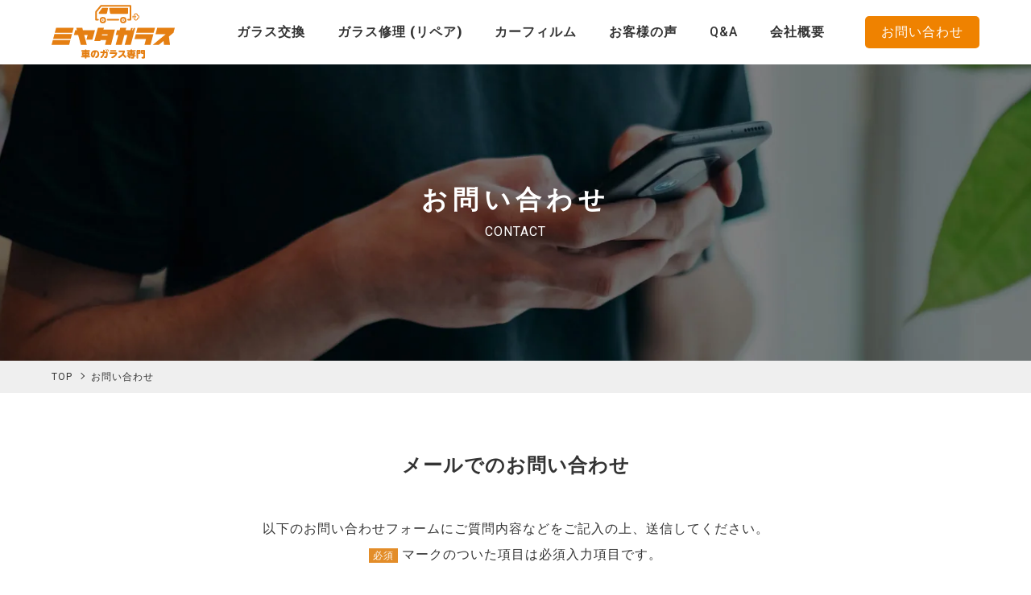

--- FILE ---
content_type: text/html; charset=UTF-8
request_url: https://miyataglass.com/contact/
body_size: 34399
content:
<!DOCTYPE html>
<html lang="ja">
<head>
<!-- Global site tag (gtag.js) - Google Analytics -->
<script async src="https://www.googletagmanager.com/gtag/js?id=G-QRWXWV7YM9"></script>
<script>
  window.dataLayer = window.dataLayer || [];
  function gtag(){dataLayer.push(arguments);}
  gtag('js', new Date());

  gtag('config', 'G-QRWXWV7YM9');
</script>

<meta charset="utf-8">
<meta name="viewport" content="width=device-width, initial-scale=1">
<link rel="start" href="https://miyataglass.com" title="TOP">
 
<title>お問い合わせ｜車のガラス専門 ミヤタガラス｜筑西市</title>
<meta name='robots' content='max-image-preview:large' />
<link rel="alternate" title="oEmbed (JSON)" type="application/json+oembed" href="https://miyataglass.com/wp-json/oembed/1.0/embed?url=https%3A%2F%2Fmiyataglass.com%2Fcontact%2F" />
<link rel="alternate" title="oEmbed (XML)" type="text/xml+oembed" href="https://miyataglass.com/wp-json/oembed/1.0/embed?url=https%3A%2F%2Fmiyataglass.com%2Fcontact%2F&#038;format=xml" />
<style id='wp-img-auto-sizes-contain-inline-css' type='text/css'>
img:is([sizes=auto i],[sizes^="auto," i]){contain-intrinsic-size:3000px 1500px}
/*# sourceURL=wp-img-auto-sizes-contain-inline-css */
</style>
<link rel="stylesheet" href="https://miyataglass.com/wp/wp-content/plugins/mw-wp-form/css/style.css">
<link rel="stylesheet" href="https://miyataglass.com/wp/wp-content/plugins/instagram-feed/css/sbi-styles.min.css">
<style id='wp-block-library-inline-css' type='text/css'>
:root{--wp-block-synced-color:#7a00df;--wp-block-synced-color--rgb:122,0,223;--wp-bound-block-color:var(--wp-block-synced-color);--wp-editor-canvas-background:#ddd;--wp-admin-theme-color:#007cba;--wp-admin-theme-color--rgb:0,124,186;--wp-admin-theme-color-darker-10:#006ba1;--wp-admin-theme-color-darker-10--rgb:0,107,160.5;--wp-admin-theme-color-darker-20:#005a87;--wp-admin-theme-color-darker-20--rgb:0,90,135;--wp-admin-border-width-focus:2px}@media (min-resolution:192dpi){:root{--wp-admin-border-width-focus:1.5px}}.wp-element-button{cursor:pointer}:root .has-very-light-gray-background-color{background-color:#eee}:root .has-very-dark-gray-background-color{background-color:#313131}:root .has-very-light-gray-color{color:#eee}:root .has-very-dark-gray-color{color:#313131}:root .has-vivid-green-cyan-to-vivid-cyan-blue-gradient-background{background:linear-gradient(135deg,#00d084,#0693e3)}:root .has-purple-crush-gradient-background{background:linear-gradient(135deg,#34e2e4,#4721fb 50%,#ab1dfe)}:root .has-hazy-dawn-gradient-background{background:linear-gradient(135deg,#faaca8,#dad0ec)}:root .has-subdued-olive-gradient-background{background:linear-gradient(135deg,#fafae1,#67a671)}:root .has-atomic-cream-gradient-background{background:linear-gradient(135deg,#fdd79a,#004a59)}:root .has-nightshade-gradient-background{background:linear-gradient(135deg,#330968,#31cdcf)}:root .has-midnight-gradient-background{background:linear-gradient(135deg,#020381,#2874fc)}:root{--wp--preset--font-size--normal:16px;--wp--preset--font-size--huge:42px}.has-regular-font-size{font-size:1em}.has-larger-font-size{font-size:2.625em}.has-normal-font-size{font-size:var(--wp--preset--font-size--normal)}.has-huge-font-size{font-size:var(--wp--preset--font-size--huge)}.has-text-align-center{text-align:center}.has-text-align-left{text-align:left}.has-text-align-right{text-align:right}.has-fit-text{white-space:nowrap!important}#end-resizable-editor-section{display:none}.aligncenter{clear:both}.items-justified-left{justify-content:flex-start}.items-justified-center{justify-content:center}.items-justified-right{justify-content:flex-end}.items-justified-space-between{justify-content:space-between}.screen-reader-text{border:0;clip-path:inset(50%);height:1px;margin:-1px;overflow:hidden;padding:0;position:absolute;width:1px;word-wrap:normal!important}.screen-reader-text:focus{background-color:#ddd;clip-path:none;color:#444;display:block;font-size:1em;height:auto;left:5px;line-height:normal;padding:15px 23px 14px;text-decoration:none;top:5px;width:auto;z-index:100000}html :where(.has-border-color){border-style:solid}html :where([style*=border-top-color]){border-top-style:solid}html :where([style*=border-right-color]){border-right-style:solid}html :where([style*=border-bottom-color]){border-bottom-style:solid}html :where([style*=border-left-color]){border-left-style:solid}html :where([style*=border-width]){border-style:solid}html :where([style*=border-top-width]){border-top-style:solid}html :where([style*=border-right-width]){border-right-style:solid}html :where([style*=border-bottom-width]){border-bottom-style:solid}html :where([style*=border-left-width]){border-left-style:solid}html :where(img[class*=wp-image-]){height:auto;max-width:100%}:where(figure){margin:0 0 1em}html :where(.is-position-sticky){--wp-admin--admin-bar--position-offset:var(--wp-admin--admin-bar--height,0px)}@media screen and (max-width:600px){html :where(.is-position-sticky){--wp-admin--admin-bar--position-offset:0px}}

/*# sourceURL=wp-block-library-inline-css */
</style><style id='global-styles-inline-css' type='text/css'>
:root{--wp--preset--aspect-ratio--square: 1;--wp--preset--aspect-ratio--4-3: 4/3;--wp--preset--aspect-ratio--3-4: 3/4;--wp--preset--aspect-ratio--3-2: 3/2;--wp--preset--aspect-ratio--2-3: 2/3;--wp--preset--aspect-ratio--16-9: 16/9;--wp--preset--aspect-ratio--9-16: 9/16;--wp--preset--color--black: #000000;--wp--preset--color--cyan-bluish-gray: #abb8c3;--wp--preset--color--white: #ffffff;--wp--preset--color--pale-pink: #f78da7;--wp--preset--color--vivid-red: #cf2e2e;--wp--preset--color--luminous-vivid-orange: #ff6900;--wp--preset--color--luminous-vivid-amber: #fcb900;--wp--preset--color--light-green-cyan: #7bdcb5;--wp--preset--color--vivid-green-cyan: #00d084;--wp--preset--color--pale-cyan-blue: #8ed1fc;--wp--preset--color--vivid-cyan-blue: #0693e3;--wp--preset--color--vivid-purple: #9b51e0;--wp--preset--gradient--vivid-cyan-blue-to-vivid-purple: linear-gradient(135deg,rgb(6,147,227) 0%,rgb(155,81,224) 100%);--wp--preset--gradient--light-green-cyan-to-vivid-green-cyan: linear-gradient(135deg,rgb(122,220,180) 0%,rgb(0,208,130) 100%);--wp--preset--gradient--luminous-vivid-amber-to-luminous-vivid-orange: linear-gradient(135deg,rgb(252,185,0) 0%,rgb(255,105,0) 100%);--wp--preset--gradient--luminous-vivid-orange-to-vivid-red: linear-gradient(135deg,rgb(255,105,0) 0%,rgb(207,46,46) 100%);--wp--preset--gradient--very-light-gray-to-cyan-bluish-gray: linear-gradient(135deg,rgb(238,238,238) 0%,rgb(169,184,195) 100%);--wp--preset--gradient--cool-to-warm-spectrum: linear-gradient(135deg,rgb(74,234,220) 0%,rgb(151,120,209) 20%,rgb(207,42,186) 40%,rgb(238,44,130) 60%,rgb(251,105,98) 80%,rgb(254,248,76) 100%);--wp--preset--gradient--blush-light-purple: linear-gradient(135deg,rgb(255,206,236) 0%,rgb(152,150,240) 100%);--wp--preset--gradient--blush-bordeaux: linear-gradient(135deg,rgb(254,205,165) 0%,rgb(254,45,45) 50%,rgb(107,0,62) 100%);--wp--preset--gradient--luminous-dusk: linear-gradient(135deg,rgb(255,203,112) 0%,rgb(199,81,192) 50%,rgb(65,88,208) 100%);--wp--preset--gradient--pale-ocean: linear-gradient(135deg,rgb(255,245,203) 0%,rgb(182,227,212) 50%,rgb(51,167,181) 100%);--wp--preset--gradient--electric-grass: linear-gradient(135deg,rgb(202,248,128) 0%,rgb(113,206,126) 100%);--wp--preset--gradient--midnight: linear-gradient(135deg,rgb(2,3,129) 0%,rgb(40,116,252) 100%);--wp--preset--font-size--small: 13px;--wp--preset--font-size--medium: 20px;--wp--preset--font-size--large: 36px;--wp--preset--font-size--x-large: 42px;--wp--preset--spacing--20: 0.44rem;--wp--preset--spacing--30: 0.67rem;--wp--preset--spacing--40: 1rem;--wp--preset--spacing--50: 1.5rem;--wp--preset--spacing--60: 2.25rem;--wp--preset--spacing--70: 3.38rem;--wp--preset--spacing--80: 5.06rem;--wp--preset--shadow--natural: 6px 6px 9px rgba(0, 0, 0, 0.2);--wp--preset--shadow--deep: 12px 12px 50px rgba(0, 0, 0, 0.4);--wp--preset--shadow--sharp: 6px 6px 0px rgba(0, 0, 0, 0.2);--wp--preset--shadow--outlined: 6px 6px 0px -3px rgb(255, 255, 255), 6px 6px rgb(0, 0, 0);--wp--preset--shadow--crisp: 6px 6px 0px rgb(0, 0, 0);}:where(.is-layout-flex){gap: 0.5em;}:where(.is-layout-grid){gap: 0.5em;}body .is-layout-flex{display: flex;}.is-layout-flex{flex-wrap: wrap;align-items: center;}.is-layout-flex > :is(*, div){margin: 0;}body .is-layout-grid{display: grid;}.is-layout-grid > :is(*, div){margin: 0;}:where(.wp-block-columns.is-layout-flex){gap: 2em;}:where(.wp-block-columns.is-layout-grid){gap: 2em;}:where(.wp-block-post-template.is-layout-flex){gap: 1.25em;}:where(.wp-block-post-template.is-layout-grid){gap: 1.25em;}.has-black-color{color: var(--wp--preset--color--black) !important;}.has-cyan-bluish-gray-color{color: var(--wp--preset--color--cyan-bluish-gray) !important;}.has-white-color{color: var(--wp--preset--color--white) !important;}.has-pale-pink-color{color: var(--wp--preset--color--pale-pink) !important;}.has-vivid-red-color{color: var(--wp--preset--color--vivid-red) !important;}.has-luminous-vivid-orange-color{color: var(--wp--preset--color--luminous-vivid-orange) !important;}.has-luminous-vivid-amber-color{color: var(--wp--preset--color--luminous-vivid-amber) !important;}.has-light-green-cyan-color{color: var(--wp--preset--color--light-green-cyan) !important;}.has-vivid-green-cyan-color{color: var(--wp--preset--color--vivid-green-cyan) !important;}.has-pale-cyan-blue-color{color: var(--wp--preset--color--pale-cyan-blue) !important;}.has-vivid-cyan-blue-color{color: var(--wp--preset--color--vivid-cyan-blue) !important;}.has-vivid-purple-color{color: var(--wp--preset--color--vivid-purple) !important;}.has-black-background-color{background-color: var(--wp--preset--color--black) !important;}.has-cyan-bluish-gray-background-color{background-color: var(--wp--preset--color--cyan-bluish-gray) !important;}.has-white-background-color{background-color: var(--wp--preset--color--white) !important;}.has-pale-pink-background-color{background-color: var(--wp--preset--color--pale-pink) !important;}.has-vivid-red-background-color{background-color: var(--wp--preset--color--vivid-red) !important;}.has-luminous-vivid-orange-background-color{background-color: var(--wp--preset--color--luminous-vivid-orange) !important;}.has-luminous-vivid-amber-background-color{background-color: var(--wp--preset--color--luminous-vivid-amber) !important;}.has-light-green-cyan-background-color{background-color: var(--wp--preset--color--light-green-cyan) !important;}.has-vivid-green-cyan-background-color{background-color: var(--wp--preset--color--vivid-green-cyan) !important;}.has-pale-cyan-blue-background-color{background-color: var(--wp--preset--color--pale-cyan-blue) !important;}.has-vivid-cyan-blue-background-color{background-color: var(--wp--preset--color--vivid-cyan-blue) !important;}.has-vivid-purple-background-color{background-color: var(--wp--preset--color--vivid-purple) !important;}.has-black-border-color{border-color: var(--wp--preset--color--black) !important;}.has-cyan-bluish-gray-border-color{border-color: var(--wp--preset--color--cyan-bluish-gray) !important;}.has-white-border-color{border-color: var(--wp--preset--color--white) !important;}.has-pale-pink-border-color{border-color: var(--wp--preset--color--pale-pink) !important;}.has-vivid-red-border-color{border-color: var(--wp--preset--color--vivid-red) !important;}.has-luminous-vivid-orange-border-color{border-color: var(--wp--preset--color--luminous-vivid-orange) !important;}.has-luminous-vivid-amber-border-color{border-color: var(--wp--preset--color--luminous-vivid-amber) !important;}.has-light-green-cyan-border-color{border-color: var(--wp--preset--color--light-green-cyan) !important;}.has-vivid-green-cyan-border-color{border-color: var(--wp--preset--color--vivid-green-cyan) !important;}.has-pale-cyan-blue-border-color{border-color: var(--wp--preset--color--pale-cyan-blue) !important;}.has-vivid-cyan-blue-border-color{border-color: var(--wp--preset--color--vivid-cyan-blue) !important;}.has-vivid-purple-border-color{border-color: var(--wp--preset--color--vivid-purple) !important;}.has-vivid-cyan-blue-to-vivid-purple-gradient-background{background: var(--wp--preset--gradient--vivid-cyan-blue-to-vivid-purple) !important;}.has-light-green-cyan-to-vivid-green-cyan-gradient-background{background: var(--wp--preset--gradient--light-green-cyan-to-vivid-green-cyan) !important;}.has-luminous-vivid-amber-to-luminous-vivid-orange-gradient-background{background: var(--wp--preset--gradient--luminous-vivid-amber-to-luminous-vivid-orange) !important;}.has-luminous-vivid-orange-to-vivid-red-gradient-background{background: var(--wp--preset--gradient--luminous-vivid-orange-to-vivid-red) !important;}.has-very-light-gray-to-cyan-bluish-gray-gradient-background{background: var(--wp--preset--gradient--very-light-gray-to-cyan-bluish-gray) !important;}.has-cool-to-warm-spectrum-gradient-background{background: var(--wp--preset--gradient--cool-to-warm-spectrum) !important;}.has-blush-light-purple-gradient-background{background: var(--wp--preset--gradient--blush-light-purple) !important;}.has-blush-bordeaux-gradient-background{background: var(--wp--preset--gradient--blush-bordeaux) !important;}.has-luminous-dusk-gradient-background{background: var(--wp--preset--gradient--luminous-dusk) !important;}.has-pale-ocean-gradient-background{background: var(--wp--preset--gradient--pale-ocean) !important;}.has-electric-grass-gradient-background{background: var(--wp--preset--gradient--electric-grass) !important;}.has-midnight-gradient-background{background: var(--wp--preset--gradient--midnight) !important;}.has-small-font-size{font-size: var(--wp--preset--font-size--small) !important;}.has-medium-font-size{font-size: var(--wp--preset--font-size--medium) !important;}.has-large-font-size{font-size: var(--wp--preset--font-size--large) !important;}.has-x-large-font-size{font-size: var(--wp--preset--font-size--x-large) !important;}
/*# sourceURL=global-styles-inline-css */
</style>

<style id='classic-theme-styles-inline-css' type='text/css'>
/*! This file is auto-generated */
.wp-block-button__link{color:#fff;background-color:#32373c;border-radius:9999px;box-shadow:none;text-decoration:none;padding:calc(.667em + 2px) calc(1.333em + 2px);font-size:1.125em}.wp-block-file__button{background:#32373c;color:#fff;text-decoration:none}
/*# sourceURL=/wp-includes/css/classic-themes.min.css */
</style>
<link rel="stylesheet" href="https://miyataglass.com/wp/wp-content/plugins/xo-event-calendar/css/xo-event-calendar.css">
<link rel="stylesheet" href="https://miyataglass.com/wp/wp-content/plugins/xo-event-calendar/build/event-calendar/style-index.css">
<link rel="stylesheet" href="https://miyataglass.com/wp/wp-content/themes/miyata/css/bootstrap-grid.css" media="">
<link rel="stylesheet" href="https://cdn.jsdelivr.net/npm/bootstrap-icons@1.11.3/font/bootstrap-icons.min.css">
<link rel="stylesheet" href="https://fonts.googleapis.com/css2?family=Roboto%3Awght%40400%3B500%3B900&#038;display=swap%22">
<link rel="stylesheet" href="https://miyataglass.com/wp/wp-content/themes/miyata/style.css" media="">
<link rel="stylesheet" href="https://miyataglass.com/wp/wp-content/themes/miyata/css/baguetteBox.css" media="">
<link rel="stylesheet" href="https://miyataglass.com/wp/wp-content/themes/miyata/css/slick.css" media="">
<link rel="stylesheet" href="https://miyataglass.com/wp/wp-content/themes/miyata/css/slick-theme.css" media="">

<!-- OGP -->
<meta property="og:title" content="お問い合わせ" />
<meta property="og:description" content="メールでのお問い合わせ 以下のお問い合わせフォームにご質問内容などをご記入の上、送信してください。 必須マークのついた項目は必須入力項目です。 LINEでのお問い合わせ 来店のご予約やガラス交換・飛び" />
<meta property="og:type" content="article" />
<meta property="og:url" content="https://miyataglass.com/contact/" />
<meta property="og:image" content="https://miyataglass.com/wp/wp-content/themes/miyata/img/fb_img.png" />
<meta property="og:site_name" content="車のガラス専門 ミヤタガラス｜筑西市" />
<meta property="og:locale" content="ja_JP" />
<meta name="twitter:card" content="summary_large_image" />

<!-- Site Icon -->
<link rel="icon" href="https://miyataglass.com/wp/wp-content/uploads/2021/08/cropped-site_icon-32x32.png" sizes="32x32" />
<link rel="icon" href="https://miyataglass.com/wp/wp-content/uploads/2021/08/cropped-site_icon-192x192.png" sizes="192x192" />
<link rel="apple-touch-icon" href="https://miyataglass.com/wp/wp-content/uploads/2021/08/cropped-site_icon-180x180.png" />
<meta name="msapplication-TileImage" content="https://miyataglass.com/wp/wp-content/uploads/2021/08/cropped-site_icon-270x270.png" />
 
</head>

<body class="wp-singular page-template-default page page-id-16 wp-theme-miyata" onload="initialize();">

<div class="wrapper" id="top">
   
<div class="headline">
<div class="container d-flex justify-content-between">
<div class="site-title show slide-right-logo">
    <a href="https://miyataglass.com/" title="車のガラス専門 ミヤタガラス｜筑西市" class="logo">車のガラス専門 ミヤタガラス｜筑西市</a>
</div><!-- .site-title -->

<nav class="navbar" role="navigation">
<div id="nav-toggle">
    <div>
        <span></span>
        <span></span>
        <span></span>
    </div>
</div>
<!-- Global Menu -->
<ul id="menu-main" class="nav navbar-nav"><li><a href="https://miyataglass.com/exchange/">ガラス交換</a></li>
<li><a href="https://miyataglass.com/repair/">ガラス修理<span class="fs16"> (リペア)</span></a></li>
<li><a href="https://miyataglass.com/carfilm/">カーフィルム</a></li>
<li><a href="/voice">お客様の声</a></li>
<li><a href="https://miyataglass.com/qa/">Q&#038;A</a></li>
<li><a href="https://miyataglass.com/company/">会社概要</a></li>
<li class="current-menu-item"><a href="https://miyataglass.com/contact/" aria-current="page">お問い合わせ</a></li>
</ul> 
</nav>

<nav id="gloval-nav">
<div class="inner">
<ul id="menu-drawer" class="drawer-menu"><li><a href="https://miyataglass.com/">TOP</a></li>
<li><a href="https://miyataglass.com/exchange/">ガラス交換</a></li>
<li><a href="https://miyataglass.com/repair/">ガラス修理<span class="fs16"> (リペア)</span></a></li>
<li><a href="https://miyataglass.com/carfilm/">カーフィルム</a></li>
<li><a href="/voice">お客様の声</a></li>
<li><a href="https://miyataglass.com/qa/">Q&#038;A</a></li>
<li><a href="https://miyataglass.com/company/">会社概要</a></li>
<li class="current-menu-item"><a href="https://miyataglass.com/contact/" aria-current="page">お問い合わせ</a></li>
<li><a rel="privacy-policy" href="https://miyataglass.com/privacy-policy/">プライバシーポリシー</a></li>
</ul> 
</div>
</nav>

</div><!-- .container -->
</div><!-- .headline -->


<div class="pageheadbox">
<h1 class="ttl_h1 center">お問い合わせ</h1>
<p class="center mb-0">
    CONTACT 
</p>
 
</div><!-- .pageheadbox -->

<!-- pan -->
<div class="panbox">
    <div class="container">
    <nav aria-label="breadcrumb">
<ul class="breadcrumb">
<li class="breadcrumb-item">
<a href="https://miyataglass.com">
<span>TOP</span>
</a>
</li>
<li class="breadcrumb-item"><span>お問い合わせ</span></li>
</ul>
</nav>
    </div>
</div>

<div class="detail page">
<div class="container">

<div class="post_body">
<section>
	<div class="center mb2">
		<i class="far fa-envelope fs40"></i>
		<h2 class="fs24" style="margin-top:10px;">メールでのお問い合わせ</h2>
	</div>
	<p class="mb2 center-md">
		以下のお問い合わせフォームにご質問内容などをご記入の上、送信してください。<br>
		<span class="hissu">必須</span>マークのついた項目は必須入力項目です。
	</p>
	<div id="mw_wp_form_mw-wp-form-51" class="mw_wp_form mw_wp_form_input  ">
					<form method="post" action="" enctype="multipart/form-data"><table class="contact mobile">
<tr>
<th>ご氏名<span class="hissu">必須</span></th>
<td>
<input type="text" name="name" size="60" value="" />
</td>
</tr>
<tr>
<th>メール<span class="hissu">必須</span></th>
<td>
<input type="email" name="mail" size="60" value="" data-conv-half-alphanumeric="true"/>
</td>
</tr>
<tr>
<th>電話番号</th>
<td>
<span class="mwform-tel-field">
	<input type="text" name="tel[data][0]" size="6" maxlength="5" value="" data-conv-half-alphanumeric="true" />
	-	<input type="text" name="tel[data][1]" size="5" maxlength="4" value="" data-conv-half-alphanumeric="true" />
	-	<input type="text" name="tel[data][2]" size="5" maxlength="4" value="" data-conv-half-alphanumeric="true" />
</span>

<input type="hidden" name="tel[separator]" value="-" />
</td>
</tr>
<tr>
<th>郵便番号</th>
<td>
<span class="mwform-zip-field">
	〒
	<input type="text" name="yubin[data][0]" size="4" maxlength="3" value="" data-conv-half-alphanumeric="true" />
	-	<input type="text" name="yubin[data][1]" size="5" maxlength="4" value="" data-conv-half-alphanumeric="true" />
</span>

<input type="hidden" name="yubin[separator]" value="-" />
</td>
</tr>
<tr>
<th>住所</th>
<td>
<input type="text" name="address" size="60" value="" />
</td>
</tr>
<tr>
<th>ご質問内容</th>
<td>
	<span class="mwform-checkbox-field vertical-item">
		<label >
			<input type="checkbox" name="select[data][]" value="ガラス交換" />
			<span class="mwform-checkbox-field-text">ガラス交換</span>
		</label>
	</span>
	<span class="mwform-checkbox-field vertical-item">
		<label >
			<input type="checkbox" name="select[data][]" value="飛び石修理" />
			<span class="mwform-checkbox-field-text">飛び石修理</span>
		</label>
	</span>
	<span class="mwform-checkbox-field vertical-item">
		<label >
			<input type="checkbox" name="select[data][]" value="カーフィルム" />
			<span class="mwform-checkbox-field-text">カーフィルム</span>
		</label>
	</span>
	<span class="mwform-checkbox-field vertical-item">
		<label >
			<input type="checkbox" name="select[data][]" value="その他" />
			<span class="mwform-checkbox-field-text">その他</span>
		</label>
	</span>

<input type="hidden" name="select[separator]" value="," />

<input type="hidden" name="__children[select][]" value="{&quot;\u30ac\u30e9\u30b9\u4ea4\u63db&quot;:&quot;\u30ac\u30e9\u30b9\u4ea4\u63db&quot;,&quot;\u98db\u3073\u77f3\u4fee\u7406&quot;:&quot;\u98db\u3073\u77f3\u4fee\u7406&quot;,&quot;\u30ab\u30fc\u30d5\u30a3\u30eb\u30e0&quot;:&quot;\u30ab\u30fc\u30d5\u30a3\u30eb\u30e0&quot;,&quot;\u305d\u306e\u4ed6&quot;:&quot;\u305d\u306e\u4ed6&quot;}" />
</td>
</tr>
<tr>
<th>写真アップロード<br><span class="fs12">※車検証などを送付する場合</span></th>
<td>

<input type="file" name="photo01" class="mb1"/>
<span data-mwform-file-delete="photo01" class="mwform-file-delete">&times;</span>
<br>

<input type="file" name="photo02" class="mb1"/>
<span data-mwform-file-delete="photo02" class="mwform-file-delete">&times;</span>
<br>

<input type="file" name="photo03" />
<span data-mwform-file-delete="photo03" class="mwform-file-delete">&times;</span>

</td>
</tr>
<tr>
<th>詳細<span class="hissu">必須</span></th>
<td>
<textarea name="naiyo" cols="50" rows="5" placeholder="ご質問内容の詳細をご記入ください"></textarea>
</td>
</tr>
</table>
<div class="center mt3 fs18">


<input type="submit" name="submitConfirm" value="確認画面へ" />

</div><input type="hidden" name="mw-wp-form-form-id" value="51" /><input type="hidden" name="mw_wp_form_token" value="3fb2aba0305708dd2d026db762e28f40fd3edf45d534df409789d4f6a57ab459" /></form>
				<!-- end .mw_wp_form --></div>
</section>

<hr>

<section>
	<div class="center mb2">
		<img decoding="async" style="margin-bottom:15px;" src="https://miyataglass.com/wp/wp-content/themes/miyata/img/contact_line.svg" alt="ライン" />
		<h2 class="fs24" style="margin-top:10px;">LINEでのお問い合わせ</h2>
	</div>
	<div class="row justify-content-center">
		<div class="col-md-6">
			<img decoding="async" src="https://miyataglass.com/wp/wp-content/themes/miyata/img/home_banner_line.jpg" alt="友だち追加" />
			<p class="mt2">来店のご予約やガラス交換・飛び石修理・フィルム施工のご相談など、LINEにてお気軽にお問合せください。QRコードを読み込んでいただくか上のバナーをタップで友だち追加画面になりますので、友だち追加後トーク画面よりお問い合わせください。</p>
		</div>
	</div>
</section>

<hr>

<section class="center">
	<div class="mb1">
		<i class="fas fa-phone-alt fs40 orange"></i>
		<h2 class="fs24" style="margin-top:10px;">お電話でのお問い合わせ</h2>
	</div>
	<a class="fw500" style="display:inline-block" href="tel:0296470033">
		<p>TEL. <span class="fs40">0296-47-0033</span></p>
	</a>
	<p>お急ぎの方は携帯まで!　<a href="09044337015">090-4433-7015</a><br>営業時間 8:30〜19:00</p>
</section></div><!-- .post_body -->

    
</div><!-- .container -->
</div><!-- .detail -->
   
<div id="page-top">
    <a href="#top"><img src="https://miyataglass.com/wp/wp-content/themes/miyata/img/gotop.svg" alt="トップへ戻る" width="31" height="93" /></a>
</div>
          
<footer>
    <div class="container">
        <div class="center">
            <img class="mb3" src="https://miyataglass.com/wp/wp-content/themes/miyata/img/logo_foot.svg" alt="ミヤタガラス" width="153" height="67" />
        </div>
        <div class="row row-80">
            <div class="col-md-6 col-lg-3 mb2">
                <h3 class="box03 fs18 center mb3">営業日カレンダー</h3>
                <div  id="xo-event-calendar-1" class="xo-event-calendar" ><div class="calendars xo-months" ><div class="calendar xo-month-wrap"><table class="xo-month"><caption><div class="month-header"><button type="button" class="month-prev" onclick="this.disabled = true; xo_event_calendar_month(this,'2025-12',1,'','day-off',1,-1,0,1,1,'',1,1,'2026-1'); return false;"><span class="nav-prev">PREV</span></button><span class="calendar-caption">2026年 1月</span><button type="button" class="month-next" onclick="this.disabled = true; xo_event_calendar_month(this,'2026-2',1,'','day-off',1,-1,0,1,1,'',1,1,'2026-1'); return false;"><span class="nav-next">NEXT</span></button></div></caption><thead><tr><th class="sunday">日</th><th class="monday">月</th><th class="tuesday">火</th><th class="wednesday">水</th><th class="thursday">木</th><th class="friday">金</th><th class="saturday">土</th></tr></thead><tbody><tr><td colspan="7" class="month-week"><table class="month-dayname"><tbody><tr class="dayname"><td><div class="other-month holiday-day-off" style="background-color: #fddde6;">28</div></td><td><div class="other-month" >29</div></td><td><div class="other-month" >30</div></td><td><div class="other-month" >31</div></td><td><div >1</div></td><td><div >2</div></td><td><div >3</div></td></tr></tbody></table><div class="month-dayname-space"></div><table class="month-event-space"><tbody><tr><td><div></div></td><td><div></div></td><td><div></div></td><td><div></div></td><td><div></div></td><td><div></div></td><td><div></div></td></tr></tbody></table></td></tr><tr><td colspan="7" class="month-week"><table class="month-dayname"><tbody><tr class="dayname"><td><div class="holiday-day-off" style="background-color: #fddde6;">4</div></td><td><div >5</div></td><td><div >6</div></td><td><div >7</div></td><td><div >8</div></td><td><div >9</div></td><td><div >10</div></td></tr></tbody></table><div class="month-dayname-space"></div><table class="month-event-space"><tbody><tr><td><div></div></td><td><div></div></td><td><div></div></td><td><div></div></td><td><div></div></td><td><div></div></td><td><div></div></td></tr></tbody></table></td></tr><tr><td colspan="7" class="month-week"><table class="month-dayname"><tbody><tr class="dayname"><td><div class="holiday-day-off" style="background-color: #fddde6;">11</div></td><td><div >12</div></td><td><div >13</div></td><td><div >14</div></td><td><div >15</div></td><td><div >16</div></td><td><div >17</div></td></tr></tbody></table><div class="month-dayname-space"></div><table class="month-event-space"><tbody><tr><td><div></div></td><td><div></div></td><td><div></div></td><td><div></div></td><td><div></div></td><td><div></div></td><td><div></div></td></tr></tbody></table></td></tr><tr><td colspan="7" class="month-week"><table class="month-dayname"><tbody><tr class="dayname"><td><div class="holiday-day-off" style="background-color: #fddde6;">18</div></td><td><div >19</div></td><td><div >20</div></td><td><div >21</div></td><td><div class="today" >22</div></td><td><div >23</div></td><td><div >24</div></td></tr></tbody></table><div class="month-dayname-space"></div><table class="month-event-space"><tbody><tr><td><div></div></td><td><div></div></td><td><div></div></td><td><div></div></td><td><div></div></td><td><div></div></td><td><div></div></td></tr></tbody></table></td></tr><tr><td colspan="7" class="month-week"><table class="month-dayname"><tbody><tr class="dayname"><td><div class="holiday-day-off" style="background-color: #fddde6;">25</div></td><td><div >26</div></td><td><div >27</div></td><td><div >28</div></td><td><div >29</div></td><td><div >30</div></td><td><div >31</div></td></tr></tbody></table><div class="month-dayname-space"></div><table class="month-event-space"><tbody><tr><td><div></div></td><td><div></div></td><td><div></div></td><td><div></div></td><td><div></div></td><td><div></div></td><td><div></div></td></tr></tbody></table></td></tr></tbody></table></div>
</div><div class="holiday-titles" ><p class="holiday-title"><span style="background-color: #fddde6;"></span>休業日</p></div><div class="loading-animation"></div></div>
            </div>
            <div class="col-md-6 col-lg-4 mb2">  
                <p class="mb2">本社 : 〒309-1101 茨城県筑西市小栗4245-3<br>工場 : 〒304-0816 茨城県下妻市田下506</p>
                <a href="tel:0296470033"><p class="foottel"><i class="bi bi-telephone"></i> 0296-47-0033</p></a>
                <p class="mb3">
                    携帯 090-4433-7015<br>
                    FAX 0296-47-5395<br>
                </p>
                <p>
                    営業時間 8:30〜19:00<br>
                    定休日：日曜日<br>
                    <span class="fs14">(営業時間外、定休日の施工は要相談)</span>
                </p>
            </div>
            <div class="col-md-6 col-lg-3 mb2">  
                <ul>
                    <li><a href="/">トップページ</a></li>
                    <li><a href="/info">お知らせ</a></li>
                    <li><a href="/exchange">ガラス交換</a></li>
                    <li><a href="/repair">ガラス修理（リペア）</a></li>
                    <li><a href="/carfilm">カーフィルム</a></li>
                    <li><a href="/voice">お客様の声</a></li>
                    <li><a href="/qa">Q&amp;A</a></li>
                    <li><a href="/company">会社概要</a></li>
                    <li><a href="/contact">お問い合わせ</a></li>
                    <li><a href="/privacy-policy">プライバシーポリシー</a></li>
                </ul>
            </div>
            <div class="col-md-6 col-lg-2">  
                <div class="d-flex justify-content-center">
                    <a href="https://www.facebook.com/miyataglass2019/"><img src="https://miyataglass.com/wp/wp-content/themes/miyata/img/icon-facebook.svg" alt="フェイスブック" width="27" height="27" /></a>
                    <a href="https://www.instagram.com/miyataglass2019/"><img src="https://miyataglass.com/wp/wp-content/themes/miyata/img/icon-insta.svg" alt="インスタグラム" width="27" height="27" /></a>
                    <a href="https://line.me/R/ti/p/%40376nfrhd"><img src="https://miyataglass.com/wp/wp-content/themes/miyata/img/icon-line.svg" alt="ライン" width="27" height="27" /></a>
                </div>
            </div>
        </div><!-- .row -->
        <div class="copy">
            (C)2026 MIYATA GLASS All rights reserved. 
        </div>
    </div><!-- .container -->
</footer>

</div><!-- .wrapper -->

<script type="speculationrules">
{"prefetch":[{"source":"document","where":{"and":[{"href_matches":"/*"},{"not":{"href_matches":["/wp/wp-*.php","/wp/wp-admin/*","/wp/wp-content/uploads/*","/wp/wp-content/*","/wp/wp-content/plugins/*","/wp/wp-content/themes/miyata/*","/*\\?(.+)"]}},{"not":{"selector_matches":"a[rel~=\"nofollow\"]"}},{"not":{"selector_matches":".no-prefetch, .no-prefetch a"}}]},"eagerness":"conservative"}]}
</script>
<!-- Instagram Feed JS -->
<script type="text/javascript">
var sbiajaxurl = "https://miyataglass.com/wp/wp-admin/admin-ajax.php";
</script>
<script type="text/javascript" src="//code.jquery.com/jquery.min.js" id="jquery-js"></script>
<script type="text/javascript" src="https://miyataglass.com/wp/wp-content/plugins/mw-wp-form/js/form.js" id="mw-wp-form-js"></script>
<script type="text/javascript" id="xo-event-calendar-ajax-js-extra">
/* <![CDATA[ */
var xo_event_calendar_object = {"ajax_url":"https://miyataglass.com/wp/wp-admin/admin-ajax.php","action":"xo_event_calendar_month"};
var xo_simple_calendar_object = {"ajax_url":"https://miyataglass.com/wp/wp-admin/admin-ajax.php","action":"xo_simple_calendar_month"};
//# sourceURL=xo-event-calendar-ajax-js-extra
/* ]]> */
</script>
<script type="text/javascript" src="https://miyataglass.com/wp/wp-content/plugins/xo-event-calendar/js/ajax.js" id="xo-event-calendar-ajax-js"></script>
<script type="text/javascript" src="https://miyataglass.com/wp/wp-content/themes/miyata/js/slick.min.js" id="slick-js"></script>
<script type="text/javascript" src="https://miyataglass.com/wp/wp-content/themes/miyata/js/baguetteBox.js" id="baguetteBox-js"></script>
<script type="text/javascript" src="//cdnjs.cloudflare.com/ajax/libs/object-fit-images/3.2.3/ofi.min.js" id="object-fit-js"></script>
<script type="text/javascript" src="https://miyataglass.com/wp/wp-content/themes/miyata/js/script.js" id="script-js"></script>
<script type="text/javascript" src="https://miyataglass.com/wp/wp-includes/js/comment-reply.min.js" id="comment-reply-js" async="async" data-wp-strategy="async" fetchpriority="low"></script>


</body>
</html>

--- FILE ---
content_type: text/css
request_url: https://miyataglass.com/wp/wp-content/themes/miyata/css/bootstrap-grid.css
body_size: 7103
content:
/*!
 * Bootstrap Grid v4.3.1 (https://getbootstrap.com/)
 * Copyright 2011-2019 The Bootstrap Authors
 * Copyright 2011-2019 Twitter, Inc.
 */
html {box-sizing:border-box; -ms-overflow-style:scrollbar;}

*,
*::before,
*::after {
  box-sizing: inherit;
}

.container {
  width: 100%;
  padding-right: 5%;
  padding-left: 5%;
  margin-right: auto;
  margin-left: auto;
}

@media print, all and (min-width: 1450px) {
  .container {max-width:1400px; padding-right:15px; padding-left:15px;}
}

.container-fluid {
  width: 100%;
  padding-right: 15px;
  padding-left: 15px;
  margin-right: auto;
  margin-left: auto;
}

.row {
  display: -ms-flexbox;
  display: flex;
  -ms-flex-wrap: wrap;
  flex-wrap: wrap;
  margin-right: -15px;
  margin-left: -15px;
}

.no-gutters {margin-right:0; margin-left:0;}

.no-gutters > .col,
.no-gutters > [class*="col-"] {padding-right:0; padding-left:0;}

.col-1, .col-2, .col-3, .col-4, .col-5, .col-6, .col-7, .col-8, .col-9, .col-10, .col-11, .col-12, .col,
.col-auto, .col-sm-1, .col-sm-2, .col-sm-3, .col-sm-4, .col-sm-5, .col-sm-6, .col-sm-7, .col-sm-8, .col-sm-9, .col-sm-10, .col-sm-11, .col-sm-12, .col-sm,
.col-sm-auto, .col-md-1, .col-md-2, .col-md-3, .col-md-4, .col-md-5, .col-md-6, .col-md-7, .col-md-8, .col-md-9, .col-md-10, .col-md-11, .col-md-12, .col-md,
.col-md-auto, .col-lg-1, .col-lg-2, .col-lg-3, .col-lg-4, .col-lg-5, .col-lg-6, .col-lg-7, .col-lg-8, .col-lg-9, .col-lg-10, .col-lg-11, .col-lg-12, .col-lg,
.col-lg-auto, .col-xl-1, .col-xl-2, .col-xl-3, .col-xl-4, .col-xl-5, .col-xl-6, .col-xl-7, .col-xl-8, .col-xl-9, .col-xl-10, .col-xl-11, .col-xl-12, .col-xl,
.col-xl-auto {
  position: relative;
  width: 100%;
  padding-right: 15px;
  padding-left: 15px;
  margin-bottom: 1em;
}

.col-1:last-child, .col-2:last-child, .col-3:last-child, .col-4:last-child, .col-5:last-child, .col-6:last-child, .col-7:last-child, .col-8:last-child, .col-9:last-child, .col-10:last-child, .col-11:last-child, .col-auto:last-child, .col-sm-1:last-child, .col-sm-2:last-child, .col-sm-3:last-child, .col-sm-4:last-child, .col-sm-5:last-child, .col-sm-6:last-child, .col-sm-7:last-child, .col-sm-8:last-child, .col-sm-9:last-child, .col-sm-10:last-child, .col-sm-11:last-child, .col-sm-auto:last-child, .col-md-1:last-child, .col-md-2:last-child, .col-md-3:last-child, .col-md-4:last-child, .col-md-5:last-child, .col-md-6:last-child, .col-md-7:last-child, .col-md-8:last-child, .col-md-9:last-child, .col-md-10:last-child, .col-md-11:last-child, .col-md-auto:last-child, .col-lg-1:last-child, .col-lg-2:last-child, .col-lg-3:last-child, .col-lg-4:last-child, .col-lg-5:last-child, .col-lg-6:last-child, .col-lg-7:last-child, .col-lg-8:last-child, .col-lg-9:last-child, .col-lg-10:last-child, .col-lg-11:last-child, .col-lg-auto:last-child, .col-xl-1:last-child, .col-xl-2:last-child, .col-xl-3:last-child, .col-xl-4:last-child, .col-xl-5:last-child, .col-xl-6:last-child, .col-xl-7:last-child, .col-xl-8:last-child, .col-xl-9:last-child, .col-xl-10:last-child, .col-xl-11:last-child, .col-xl-auto:last-child {
  margin-bottom: 0;
}

.col {-ms-flex-preferred-size:0; flex-basis:0; -ms-flex-positive:1; flex-grow:1; max-width:100%;}
.col-auto {-ms-flex:0 0 auto; flex:0 0 auto; width:auto; max-width:100%;}
.col-1 {-ms-flex:0 0 8.333333%; flex:0 0 8.333333%; max-width:8.333333%;}
.col-2 {-ms-flex:0 0 16.666667%; flex:0 0 16.666667%; max-width:16.666667%;}
.col-3 {-ms-flex:0 0 25%; flex:0 0 25%; max-width:25%;}
.col-4 {-ms-flex:0 0 33.333333%; flex:0 0 33.333333%; max-width:33.333333%;}
.col-5 {-ms-flex:0 0 41.666667%; flex:0 0 41.666667%; max-width:41.666667%;}
.col-6 {-ms-flex:0 0 50%; flex:0 0 50%; max-width:50%;}
.col-7 {-ms-flex:0 0 58.333333%; flex:0 0 58.333333%; max-width:58.333333%;}
.col-8 {-ms-flex:0 0 66.666667%; flex:0 0 66.666667%; max-width:66.666667%;}
.col-9 {-ms-flex:0 0 75%; flex:0 0 75%; max-width:75%;}
.col-10 {-ms-flex:0 0 83.333333%; flex:0 0 83.333333%; max-width:83.333333%;}
.col-11 {-ms-flex:0 0 91.666667%; flex:0 0 91.666667%; max-width:91.666667%;}
.col-12 {-ms-flex:0 0 100%; flex:0 0 100%; max-width:100%;}

.order-first {-ms-flex-order:-1; order:-1;}
.order-last {-ms-flex-order:13; order:13;}
.order-0 {-ms-flex-order:0; order:0;}
.order-1 {-ms-flex-order:1; order:1;}
.order-2 {-ms-flex-order:2; order:2;}
.order-3 {-ms-flex-order:3; order:3;}
.order-4 {-ms-flex-order:4; order:4;}
.order-5 {-ms-flex-order:5; order:5;}
.order-6 {-ms-flex-order:6; order:6;}
.order-7 {-ms-flex-order:7; order:7;}
.order-8 {-ms-flex-order:8; order:8;}
.order-9 {-ms-flex-order:9; order:9;}
.order-10 {-ms-flex-order:10; order:10;}
.order-11 {-ms-flex-order:11; order:11;}
.order-12 {-ms-flex-order:12; order: 12;}

.offset-1 {margin-left:8.333333%;}
.offset-2 {margin-left:16.666667%;}
.offset-3 {margin-left:25%;}
.offset-4 {margin-left:33.333333%;}
.offset-5 {margin-left:41.666667%;}
.offset-6 {margin-left:50%;}
.offset-7 {margin-left:58.333333%;}
.offset-8 {margin-left:66.666667%;}
.offset-9 {margin-left:75%;}
.offset-10 {margin-left:83.333333%;}
.offset-11 {margin-left:91.666667%;}

@media print, all and (min-width: 576px) {
  .col-sm {-ms-flex-preferred-size:0; flex-basis:0; -ms-flex-positive:1; flex-grow:1; max-width:100%;}
  .col-sm-auto {-ms-flex:0 0 auto; flex:0 0 auto; width:auto; max-width:100%;}
  .col-sm-1 {-ms-flex:0 0 8.333333%; flex:0 0 8.333333%; max-width:8.333333%;}
  .col-sm-2 {-ms-flex:0 0 16.666667%; flex:0 0 16.666667%; max-width:16.666667%;}
  .col-sm-3 {-ms-flex:0 0 25%; flex:0 0 25%; max-width:25%;}
  .col-sm-4 {-ms-flex:0 0 33.333333%; flex:0 0 33.333333%; max-width:33.333333%;}
  .col-sm-5 {-ms-flex:0 0 41.666667%; flex:0 0 41.666667%; max-width:41.666667%;}
  .col-sm-6 {-ms-flex:0 0 50%; flex:0 0 50%; max-width:50%;}
  .col-sm-7 {-ms-flex:0 0 58.333333%; flex:0 0 58.333333%; max-width:58.333333%;}
  .col-sm-8 {-ms-flex:0 0 66.666667%; flex:0 0 66.666667%; max-width:66.666667%;}
  .col-sm-9 {-ms-flex:0 0 75%; flex:0 0 75%; max-width:75%;}
  .col-sm-10 {-ms-flex:0 0 83.333333%; flex:0 0 83.333333%; max-width:83.333333%;}
  .col-sm-11 {-ms-flex:0 0 91.666667%; flex:0 0 91.666667%; max-width:91.666667%;}
  .col-sm-12 {-ms-flex:0 0 100%; flex:0 0 100%; max-width:100%;}
  .order-sm-first {-ms-flex-order:-1; order:-1;}
  .order-sm-last {-ms-flex-order:13; order:13;}
  .order-sm-0 {-ms-flex-order:0; order:0;}
  .order-sm-1 {-ms-flex-order:1; order:1;}
  .order-sm-2 {-ms-flex-order:2; order:2;}
  .order-sm-3 {-ms-flex-order:3; order:3;}
  .order-sm-4 {-ms-flex-order:4; order:4;}
  .order-sm-5 {-ms-flex-order:5; order:5;}
  .order-sm-6 {-ms-flex-order:6; order:6;}
  .order-sm-7 {-ms-flex-order:7; order:7;}
  .order-sm-8 {-ms-flex-order:8; order:8;}
  .order-sm-9 {-ms-flex-order:9; order:9;}
  .order-sm-10 {-ms-flex-order:10; order:10;}
  .order-sm-11 {-ms-flex-order:11; order:11;}
  .order-sm-12 {-ms-flex-order:12; order:12;}
  .offset-sm-0 {margin-left:0;}
  .offset-sm-1 {margin-left:8.333333%;}
  .offset-sm-2 {margin-left:16.666667%;}
  .offset-sm-3 {margin-left:25%;}
  .offset-sm-4 {margin-left:33.333333%;}
  .offset-sm-5 {margin-left:41.666667%;}
  .offset-sm-6 {margin-left:50%;}
  .offset-sm-7 {margin-left:58.333333%;}
  .offset-sm-8 {margin-left:66.666667%;}
  .offset-sm-9 {margin-left:75%;}
  .offset-sm-10 {margin-left:83.333333%;}
  .offset-sm-11 {margin-left:91.666667%;}
  .col-1, .col-2, .col-3, .col-4, .col-5, .col-6, .col-7, .col-8, .col-9, .col-10, .col-11, .col-12, .col, .col-auto,
  .col-sm-1, .col-sm-2, .col-sm-3, .col-sm-4, .col-sm-5, .col-sm-6, .col-sm-7, .col-sm-8, .col-sm-9, .col-sm-10, .col-sm-11, .col-sm-12, .col-sm
  {margin-bottom:0;}
}

@media print, all and (min-width: 768px) {
  .col-md {-ms-flex-preferred-size:0; flex-basis:0; -ms-flex-positive:1; flex-grow:1; max-width:100%;}
  .col-md-auto {-ms-flex:0 0 auto; flex:0 0 auto; width:auto; max-width:100%;}
  .col-md-1 {-ms-flex:0 0 8.333333%; flex:0 0 8.333333%; max-width:8.333333%;}
  .col-md-2 {-ms-flex:0 0 16.666667%; flex:0 0 16.666667%; max-width:16.666667%;}
  .col-md-3 {-ms-flex:0 0 25%; flex:0 0 25%; max-width:25%;}
  .col-md-4 {-ms-flex:0 0 33.333333%; flex:0 0 33.333333%; max-width:33.333333%;}
  .col-md-5 {-ms-flex:0 0 41.666667%; flex:0 0 41.666667%; max-width:41.666667%;}
  .col-md-6 {-ms-flex:0 0 50%; flex:0 0 50%; max-width:50%;}
  .col-md-7 {-ms-flex:0 0 58.333333%; flex:0 0 58.333333%; max-width:58.333333%;}
  .col-md-8 {-ms-flex:0 0 66.666667%; flex:0 0 66.666667%; max-width:66.666667%;}
  .col-md-9 {-ms-flex:0 0 75%; flex:0 0 75%; max-width:75%;}
  .col-md-10 {-ms-flex:0 0 83.333333%; flex:0 0 83.333333%; max-width:83.333333%;}
  .col-md-11 {-ms-flex:0 0 91.666667%; flex:0 0 91.666667%; max-width:91.666667%;}
  .col-md-12 {-ms-flex:0 0 100%; flex:0 0 100%; max-width:100%;}
  .order-md-first {-ms-flex-order:-1; order:-1;}
  .order-md-last {-ms-flex-order:13; order:13;}
  .order-md-0 {-ms-flex-order:0; order:0;}
  .order-md-1 {-ms-flex-order:1; order:1;}
  .order-md-2 {-ms-flex-order:2; order:2;}
  .order-md-3 {-ms-flex-order:3; order:3;}
  .order-md-4 {-ms-flex-order:4; order:4;}
  .order-md-5 {-ms-flex-order:5; order:5;}
  .order-md-6 {-ms-flex-order:6; order:6;}
  .order-md-7 {-ms-flex-order:7; order:7;}
  .order-md-8 {-ms-flex-order:8; order:8;}
  .order-md-9 {-ms-flex-order:9; order:9;}
  .order-md-10 {-ms-flex-order:10; order:10;}
  .order-md-11 {-ms-flex-order:11; order:11;}
  .order-md-12 {-ms-flex-order:12; order:12;}
  .offset-md-0 {margin-left:0;}
  .offset-md-1 {margin-left:8.333333%;}
  .offset-md-2 {margin-left:16.666667%;}
  .offset-md-3 {margin-left:25%;}
  .offset-md-4 {margin-left:33.333333%;}
  .offset-md-5 {margin-left:41.666667%;}
  .offset-md-6 {margin-left:50%;}
  .offset-md-7 {margin-left:58.333333%;}
  .offset-md-8 {margin-left:66.666667%;}
  .offset-md-9 {margin-left:75%;}
  .offset-md-10 {margin-left:83.333333%;}
  .offset-md-11 {margin-left:91.666667%;}
  .col-md-1, .col-md-2, .col-md-3, .col-md-4, .col-md-5, .col-md-6, .col-md-7, .col-md-8, .col-md-9, .col-md-10, .col-md-11, .col-md-12, .col-md, .col-md-auto {
    margin-bottom:0;
  }
}

@media print, all and (min-width: 992px) {
  .col-lg {-ms-flex-preferred-size:0; flex-basis:0; -ms-flex-positive:1; flex-grow:1; max-width:100%;}
  .col-lg-auto {-ms-flex:0 0 auto; flex:0 0 auto; width:auto; max-width:100%;}
  .col-lg-1 {-ms-flex:0 0 8.333333%; flex:0 0 8.333333%; max-width:8.333333%;}
  .col-lg-2 {-ms-flex:0 0 16.666667%; flex:0 0 16.666667%; max-width:16.666667%;}
  .col-lg-3 {-ms-flex:0 0 25%; flex:0 0 25%; max-width:25%;}
  .col-lg-4 {-ms-flex:0 0 33.333333%; flex:0 0 33.333333%; max-width:33.333333%;}
  .col-lg-5 {-ms-flex:0 0 41.666667%; flex:0 0 41.666667%; max-width:41.666667%;}
  .col-lg-6 {-ms-flex:0 0 50%; flex:0 0 50%; max-width:50%;}
  .col-lg-7 {-ms-flex:0 0 58.333333%; flex:0 0 58.333333%; max-width:58.333333%;}
  .col-lg-8 {-ms-flex:0 0 66.666667%; flex:0 0 66.666667%; max-width:66.666667%;}
  .col-lg-9 {-ms-flex:0 0 75%; flex:0 0 75%; max-width:75%;}
  .col-lg-10 {-ms-flex:0 0 83.333333%; flex:0 0 83.333333%; max-width:83.333333%;}
  .col-lg-11 {-ms-flex:0 0 91.666667%; flex:0 0 91.666667%; max-width:91.666667%;}
  .col-lg-12 {-ms-flex:0 0 100%; flex:0 0 100%; max-width:100%;}
  .order-lg-first {-ms-flex-order:-1; order:-1;}
  .order-lg-last {-ms-flex-order:13; order:13;}
  .order-lg-0 {-ms-flex-order:0; order:0;}
  .order-lg-1 {-ms-flex-order:1; order:1;}
  .order-lg-2 {-ms-flex-order:2; order:2;}
  .order-lg-3 {-ms-flex-order:3; order:3;}
  .order-lg-4 {-ms-flex-order:4; order:4;}
  .order-lg-5 {-ms-flex-order:5; order:5;}
  .order-lg-6 {-ms-flex-order:6; order:6;}
  .order-lg-7 {-ms-flex-order:7; order:7;}
  .order-lg-8 {-ms-flex-order:8; order:8;}
  .order-lg-9 {-ms-flex-order:9; order:9;}
  .order-lg-10 {-ms-flex-order:10; order:10;}
  .order-lg-11 {-ms-flex-order:11; order:11;}
  .order-lg-12 {-ms-flex-order:12; order:12;}
  .offset-lg-0 {margin-left:0;}
  .offset-lg-1 {margin-left:8.333333%;}
  .offset-lg-2 {margin-left:16.666667%;}
  .offset-lg-3 {margin-left:25%;}
  .offset-lg-4 {margin-left:33.333333%;}
  .offset-lg-5 {margin-left:41.666667%;}
  .offset-lg-6 {margin-left:50%;}
  .offset-lg-7 {margin-left:58.333333%;}
  .offset-lg-8 {margin-left:66.666667%;}
  .offset-lg-9 {margin-left:75%;}
  .offset-lg-10 {margin-left:83.333333%;}
  .offset-lg-11 {margin-left: 91.666667%;}
  .col-lg-1, .col-lg-2, .col-lg-3, .col-lg-4, .col-lg-5, .col-lg-6, .col-lg-7, .col-lg-8, .col-lg-9, .col-lg-10, .col-lg-11, .col-lg-12, .col-lg, .col-lg-auto {
    margin-bottom: 0;
  }
}

@media print, all and (min-width: 1200px) {
  .col-xl {-ms-flex-preferred-size:0; flex-basis:0; -ms-flex-positive:1; flex-grow:1; max-width:100%;}
  .col-xl-auto {-ms-flex:0 0 auto; flex:0 0 auto; width:auto; max-width:100%;}
  .col-xl-1 {-ms-flex:0 0 8.333333%; flex:0 0 8.333333%; max-width:8.333333%;}
  .col-xl-2 {-ms-flex:0 0 16.666667%; flex:0 0 16.666667%; max-width:16.666667%;}
  .col-xl-3 {-ms-flex:0 0 25%; flex:0 0 25%; max-width:25%;}
  .col-xl-4 {-ms-flex:0 0 33.333333%; flex:0 0 33.333333%; max-width:33.333333%;}
  .col-xl-5 {-ms-flex:0 0 41.666667%; flex:0 0 41.666667%; max-width:41.666667%;}
  .col-xl-6 {-ms-flex:0 0 50%; flex:0 0 50%; max-width:50%;}
  .col-xl-7 {-ms-flex:0 0 58.333333%; flex:0 0 58.333333%; max-width:58.333333%;}
  .col-xl-8 {-ms-flex:0 0 66.666667%; flex:0 0 66.666667%; max-width:66.666667%;}
  .col-xl-9 {-ms-flex:0 0 75%; flex:0 0 75%; max-width:75%;}
  .col-xl-10 {-ms-flex:0 0 83.333333%; flex:0 0 83.333333%; max-width:83.333333%;}
  .col-xl-11 {-ms-flex:0 0 91.666667%; flex:0 0 91.666667%; max-width:91.666667%;}
  .col-xl-12 {-ms-flex:0 0 100%; flex:0 0 100%; max-width:100%;}
  .order-xl-first {-ms-flex-order:-1; order:-1;}
  .order-xl-last {-ms-flex-order:13; order:13;}
  .order-xl-0 {-ms-flex-order:0; order:0;}
  .order-xl-1 {-ms-flex-order:1; order:1;}
  .order-xl-2 {-ms-flex-order:2; order:2;}
  .order-xl-3 {-ms-flex-order:3; order:3;}
  .order-xl-4 {-ms-flex-order:4; order:4;}
  .order-xl-5 {-ms-flex-order:5; order:5;}
  .order-xl-6 {-ms-flex-order:6; order:6;}
  .order-xl-7 {-ms-flex-order:7; order:7;}
  .order-xl-8 {-ms-flex-order:8; order:8;}
  .order-xl-9 {-ms-flex-order:9; order:9;}
  .order-xl-10 {-ms-flex-order:10; order:10;}
  .order-xl-11 {-ms-flex-order:11; order:11;}
  .order-xl-12 {-ms-flex-order:12; order:12;}
  .offset-xl-0 {margin-left:0;}
  .offset-xl-1 {margin-left:8.333333%;}
  .offset-xl-2 {margin-left:16.666667%;}
  .offset-xl-3 {margin-left:25%;}
  .offset-xl-4 {margin-left:33.333333%;}
  .offset-xl-5 {margin-left:41.666667%;}
  .offset-xl-6 {margin-left:50%;}
  .offset-xl-7 {margin-left:58.333333%;}
  .offset-xl-8 {margin-left:66.666667%;}
  .offset-xl-9 {margin-left:75%;}
  .offset-xl-10 {margin-left:83.333333%;}
  .offset-xl-11 {margin-left:91.666667%;}
  .col-xl-1, .col-xl-2, .col-xl-3, .col-xl-4, .col-xl-5, .col-xl-6, .col-xl-7, .col-xl-8, .col-xl-9, .col-xl-10, .col-xl-11, .col-xl-12, .col-xl, .col-xl-auto {
    margin-bottom:0;
  }
}

.d-none {display:none !important;}
.d-inline {display:inline !important;}
.d-inline-block {display:inline-block !important;}
.d-block {display:block !important;}
.d-table {display:table !important;}
.d-table-row {display:table-row !important;}
.d-table-cell {display:table-cell !important;}
.d-flex {display:-ms-flexbox !important;display:flex !important;}
.d-inline-flex {display:-ms-inline-flexbox !important; display:inline-flex !important;}

@media print, all and (min-width: 576px) {
  .d-sm-none {display:none !important;}
  .d-sm-inline {display:inline !important;}
  .d-sm-inline-block {display:inline-block !important;}
  .d-sm-block {display:block !important;}
  .d-sm-table {display:table !important;}
  .d-sm-table-row {display:table-row !important;}
  .d-sm-table-cell {display:table-cell !important;}
  .d-sm-flex {display:-ms-flexbox !important; display:flex !important;}
  .d-sm-inline-flex {display:-ms-inline-flexbox !important; display:inline-flex !important;}
}

@media print, all and (min-width: 768px) {
  .d-md-none {display:none !important;}
  .d-md-inline {display:inline !important;}
  .d-md-inline-block {display:inline-block !important;}
  .d-md-block {display:block !important;}
  .d-md-table {display:table !important;}
  .d-md-table-row {display:table-row !important;}
  .d-md-table-cell {display:table-cell !important;}
  .d-md-flex {display:-ms-flexbox !important; display:flex !important;}
  .d-md-inline-flex {display:-ms-inline-flexbox !important; display:inline-flex !important;}
}

@media print, all and (min-width: 992px) {
  .d-lg-none {display:none !important;}
  .d-lg-inline {display:inline !important;}
  .d-lg-inline-block {display:inline-block !important;}
  .d-lg-block {display:block !important;}
  .d-lg-table {display:table !important;}
  .d-lg-table-row {display:table-row !important;}
  .d-lg-table-cell {display:table-cell !important;}
  .d-lg-flex {display:-ms-flexbox !important; display:flex !important;}
  .d-lg-inline-flex {display:-ms-inline-flexbox !important; display:inline-flex !important;}
}

@media print, all and (min-width: 1200px) {
  .d-xl-none {display:none !important;}
  .d-xl-inline {display:inline !important;}
  .d-xl-inline-block {display:inline-block !important;}
  .d-xl-block {display:block !important;}
  .d-xl-table {display:table !important;}
  .d-xl-table-row {display:table-row !important;}
  .d-xl-table-cell {display:table-cell !important;}
  .d-xl-flex {display:-ms-flexbox !important; display:flex !important;}
  .d-xl-inline-flex {display:-ms-inline-flexbox !important; display:inline-flex !important;
  }
}

@media print {
  .d-print-none {display:none !important;}
  .d-print-inline {display:inline !important;}
  .d-print-inline-block {display:inline-block !important;}
  .d-print-block {display:block !important;}
  .d-print-table {display:table !important;}
  .d-print-table-row {display:table-row !important;}
  .d-print-table-cell {display:table-cell !important;}
  .d-print-flex {display:-ms-flexbox !important; display:flex !important;}
  .d-print-inline-flex {display:-ms-inline-flexbox !important; display:inline-flex !important;}
}

.flex-row {-ms-flex-direction:row !important; flex-direction:row !important;}
.flex-column {-ms-flex-direction:column !important; flex-direction:column !important;}
.flex-row-reverse {-ms-flex-direction:row-reverse !important; flex-direction:row-reverse !important;}
.flex-column-reverse {-ms-flex-direction:column-reverse !important; flex-direction:column-reverse !important;}
.flex-wrap {-ms-flex-wrap:wrap !important; flex-wrap:wrap !important;}
.flex-nowrap {-ms-flex-wrap:nowrap !important; flex-wrap:nowrap !important;}
.flex-wrap-reverse {-ms-flex-wrap:wrap-reverse !important; flex-wrap:wrap-reverse !important;}
.flex-fill {-ms-flex:1 1 auto !important; flex:1 1 auto !important;}
.flex-grow-0 {-ms-flex-positive:0 !important; flex-grow:0 !important;}
.flex-grow-1 {-ms-flex-positive:1 !important; flex-grow:1 !important;}
.flex-shrink-0 {-ms-flex-negative:0 !important; flex-shrink:0 !important;}
.flex-shrink-1 {-ms-flex-negative:1 !important; flex-shrink:1 !important;}
.justify-content-start {-ms-flex-pack:start !important; justify-content:flex-start !important;}
.justify-content-end {-ms-flex-pack:end !important; justify-content:flex-end !important;}
.justify-content-center {-ms-flex-pack:center !important; justify-content:center !important;}
.justify-content-between {-ms-flex-pack:justify !important; justify-content:space-between !important;}
.justify-content-around {-ms-flex-pack:distribute !important; justify-content:space-around !important;}
.align-items-start {-ms-flex-align:start !important; align-items:flex-start !important;}
.align-items-end {-ms-flex-align:end !important; align-items:flex-end !important;}
.align-items-center {-ms-flex-align:center !important; align-items:center !important;}
.align-items-baseline {-ms-flex-align:baseline !important; align-items:baseline !important;}
.align-items-stretch {-ms-flex-align:stretch !important; align-items:stretch !important;}
.align-content-start {-ms-flex-line-pack:start !important; align-content:flex-start !important;}
.align-content-end {-ms-flex-line-pack:end !important; align-content:flex-end !important;}
.align-content-center {-ms-flex-line-pack:center !important; align-content:center !important;}
.align-content-between {-ms-flex-line-pack:justify !important; align-content:space-between !important;}
.align-content-around {-ms-flex-line-pack:distribute !important; align-content:space-around !important;}
.align-content-stretch {-ms-flex-line-pack:stretch !important; align-content:stretch !important;}
.align-self-auto {-ms-flex-item-align:auto !important; align-self:auto !important;}
.align-self-start {-ms-flex-item-align:start !important; align-self:flex-start !important;}
.align-self-end {-ms-flex-item-align:end !important; align-self:flex-end !important;}
.align-self-center {-ms-flex-item-align:center !important; align-self:center !important;}
.align-self-baseline {-ms-flex-item-align:baseline !important; align-self:baseline !important;}
.align-self-stretch {-ms-flex-item-align:stretch !important; align-self:stretch !important;}

@media print, all and (min-width: 576px) {
  .flex-sm-row {-ms-flex-direction:row !important; flex-direction:row !important;}
  .flex-sm-column {-ms-flex-direction:column !important; flex-direction:column !important;}
  .flex-sm-row-reverse {-ms-flex-direction:row-reverse !important; flex-direction:row-reverse !important;}
  .flex-sm-column-reverse {-ms-flex-direction:column-reverse !important; flex-direction:column-reverse !important;}
  .flex-sm-wrap {-ms-flex-wrap:wrap !important; flex-wrap:wrap !important;}
  .flex-sm-nowrap {-ms-flex-wrap:nowrap !important; flex-wrap:nowrap !important;}
  .flex-sm-wrap-reverse {-ms-flex-wrap:wrap-reverse !important; flex-wrap:wrap-reverse !important;}
  .flex-sm-fill {-ms-flex:1 1 auto !important; flex:1 1 auto !important;}
  .flex-sm-grow-0 {-ms-flex-positive:0 !important; flex-grow:0 !important;}
  .flex-sm-grow-1 {-ms-flex-positive:1 !important; flex-grow:1 !important;}
  .flex-sm-shrink-0 {-ms-flex-negative:0 !important; flex-shrink:0 !important;}
  .flex-sm-shrink-1 {-ms-flex-negative:1 !important; flex-shrink:1 !important;}
  .justify-content-sm-start {-ms-flex-pack:start !important; justify-content:flex-start !important;}
  .justify-content-sm-end {-ms-flex-pack:end !important; justify-content:flex-end !important;}
  .justify-content-sm-center {-ms-flex-pack:center !important; justify-content:center !important;}
  .justify-content-sm-between {-ms-flex-pack:justify !important; justify-content:space-between !important;}
  .justify-content-sm-around {-ms-flex-pack:distribute !important; justify-content:space-around !important;}
  .align-items-sm-start {-ms-flex-align:start !important; align-items:flex-start !important;}
  .align-items-sm-end {-ms-flex-align:end !important; align-items:flex-end !important;}
  .align-items-sm-center {-ms-flex-align:center !important; align-items:center !important;}
  .align-items-sm-baseline {-ms-flex-align:baseline !important; align-items:baseline !important;}
  .align-items-sm-stretch {-ms-flex-align:stretch !important; align-items:stretch !important;}
  .align-content-sm-start {-ms-flex-line-pack:start !important; align-content:flex-start !important;}
  .align-content-sm-end {-ms-flex-line-pack:end !important; align-content:flex-end !important;}
  .align-content-sm-center {-ms-flex-line-pack:center !important; align-content:center !important;}
  .align-content-sm-between {-ms-flex-line-pack:justify !important; align-content:space-between !important;}
  .align-content-sm-around {-ms-flex-line-pack:distribute !important; align-content:space-around !important;}
  .align-content-sm-stretch {-ms-flex-line-pack:stretch !important; align-content:stretch !important;}
  .align-self-sm-auto {-ms-flex-item-align:auto !important; align-self:auto !important;}
  .align-self-sm-start {-ms-flex-item-align:start !important; align-self:flex-start !important;}
  .align-self-sm-end {-ms-flex-item-align:end !important; align-self:flex-end !important;}
  .align-self-sm-center {-ms-flex-item-align:center !important; align-self:center !important;}
  .align-self-sm-baseline {-ms-flex-item-align:baseline !important; align-self:baseline !important;}
  .align-self-sm-stretch {-ms-flex-item-align:stretch !important; align-self:stretch !important;}
}

@media print, all and (min-width: 768px) {
  .flex-md-row {-ms-flex-direction:row !important; flex-direction:row !important;}
  .flex-md-column {-ms-flex-direction:column !important; flex-direction:column !important;}
  .flex-md-row-reverse {-ms-flex-direction:row-reverse !important; flex-direction:row-reverse !important;}
  .flex-md-column-reverse {-ms-flex-direction:column-reverse !important; flex-direction:column-reverse !important;}
  .flex-md-wrap {-ms-flex-wrap:wrap !important; flex-wrap:wrap !important;}
  .flex-md-nowrap {-ms-flex-wrap:nowrap !important; flex-wrap:nowrap !important;}
  .flex-md-wrap-reverse {-ms-flex-wrap:wrap-reverse !important; flex-wrap:wrap-reverse !important;}
  .flex-md-fill {-ms-flex:1 1 auto !important; flex:1 1 auto !important;}
  .flex-md-grow-0 {-ms-flex-positive:0 !important; flex-grow:0 !important;}
  .flex-md-grow-1 {-ms-flex-positive:1 !important; flex-grow:1 !important;}
  .flex-md-shrink-0 {-ms-flex-negative:0 !important; flex-shrink:0 !important;}
  .flex-md-shrink-1 {-ms-flex-negative:1 !important; flex-shrink:1 !important;}
  .justify-content-md-start {-ms-flex-pack:start !important; justify-content:flex-start !important;}
  .justify-content-md-end {-ms-flex-pack:end !important; justify-content:flex-end !important;}
  .justify-content-md-center {-ms-flex-pack:center !important; justify-content:center !important;}
  .justify-content-md-between {-ms-flex-pack:justify !important; justify-content:space-between !important;}
  .justify-content-md-around {-ms-flex-pack:distribute !important; justify-content:space-around !important;}
  .align-items-md-start {-ms-flex-align:start !important; align-items:flex-start !important;}
  .align-items-md-end {-ms-flex-align:end !important; align-items:flex-end !important;}
  .align-items-md-center {-ms-flex-align:center !important; align-items:center !important;}
  .align-items-md-baseline {-ms-flex-align:baseline !important; align-items:baseline !important;}
  .align-items-md-stretch {-ms-flex-align:stretch !important; align-items:stretch !important;}
  .align-content-md-start {-ms-flex-line-pack:start !important; align-content:flex-start !important;}
  .align-content-md-end {-ms-flex-line-pack:end !important; align-content:flex-end !important;}
  .align-content-md-center {-ms-flex-line-pack:center !important; align-content:center !important;}
  .align-content-md-between {-ms-flex-line-pack:justify !important; align-content:space-between !important;}
  .align-content-md-around {-ms-flex-line-pack:distribute !important; align-content:space-around !important;}
  .align-content-md-stretch {-ms-flex-line-pack:stretch !important; align-content:stretch !important;}
  .align-self-md-auto {-ms-flex-item-align:auto !important; align-self:auto !important;}
  .align-self-md-start {-ms-flex-item-align:start !important; align-self:flex-start !important;}
  .align-self-md-end {-ms-flex-item-align:end !important; align-self:flex-end !important;}
  .align-self-md-center {-ms-flex-item-align:center !important; align-self:center !important;}
  .align-self-md-baseline {-ms-flex-item-align:baseline !important; align-self:baseline !important;}
  .align-self-md-stretch {-ms-flex-item-align:stretch !important; align-self:stretch !important;}
}

@media print, all and (min-width: 992px) {
  .flex-lg-row {-ms-flex-direction:row !important; flex-direction:row !important;}
  .flex-lg-column {-ms-flex-direction:column !important; flex-direction:column !important;}
  .flex-lg-row-reverse {-ms-flex-direction:row-reverse !important; flex-direction:row-reverse !important;}
  .flex-lg-column-reverse {-ms-flex-direction:column-reverse !important; flex-direction:column-reverse !important;}
  .flex-lg-wrap {-ms-flex-wrap:wrap !important; flex-wrap:wrap !important;}
  .flex-lg-nowrap {-ms-flex-wrap:nowrap !important; flex-wrap:nowrap !important;}
  .flex-lg-wrap-reverse {-ms-flex-wrap:wrap-reverse !important; flex-wrap:wrap-reverse !important;}
  .flex-lg-fill {-ms-flex:1 1 auto !important; flex:1 1 auto !important;}
  .flex-lg-grow-0 {-ms-flex-positive:0 !important; flex-grow:0 !important;}
  .flex-lg-grow-1 {-ms-flex-positive:1 !important; flex-grow:1 !important;}
  .flex-lg-shrink-0 {-ms-flex-negative:0 !important; flex-shrink:0 !important;}
  .flex-lg-shrink-1 {-ms-flex-negative:1 !important; flex-shrink:1 !important;}
  .justify-content-lg-start {-ms-flex-pack:start !important; justify-content:flex-start !important;}
  .justify-content-lg-end {-ms-flex-pack:end !important; justify-content:flex-end !important;}
  .justify-content-lg-center {-ms-flex-pack:center !important; justify-content:center !important;}
  .justify-content-lg-between {-ms-flex-pack:justify !important; justify-content:space-between !important;}
  .justify-content-lg-around {-ms-flex-pack:distribute !important; justify-content:space-around !important;}
  .align-items-lg-start {-ms-flex-align:start !important; align-items:flex-start !important;}
  .align-items-lg-end {-ms-flex-align:end !important; align-items:flex-end !important;}
  .align-items-lg-center {-ms-flex-align:center !important; align-items:center !important;}
  .align-items-lg-baseline {-ms-flex-align:baseline !important; align-items:baseline !important;}
  .align-items-lg-stretch {-ms-flex-align:stretch !important; align-items:stretch !important;}
  .align-content-lg-start {-ms-flex-line-pack:start !important; align-content:flex-start !important;}
  .align-content-lg-end {-ms-flex-line-pack:end !important; align-content:flex-end !important;}
  .align-content-lg-center {-ms-flex-line-pack:center !important; align-content:center !important;}
  .align-content-lg-between {-ms-flex-line-pack:justify !important; align-content:space-between !important;}
  .align-content-lg-around {-ms-flex-line-pack:distribute !important; align-content:space-around !important;}
  .align-content-lg-stretch {-ms-flex-line-pack:stretch !important; align-content:stretch !important;}
  .align-self-lg-auto {-ms-flex-item-align:auto !important; align-self:auto !important;}
  .align-self-lg-start {-ms-flex-item-align:start !important; align-self:flex-start !important;}
  .align-self-lg-end {-ms-flex-item-align:end !important; align-self:flex-end !important;}
  .align-self-lg-center {-ms-flex-item-align:center !important; align-self:center !important;}
  .align-self-lg-baseline {-ms-flex-item-align:baseline !important; align-self:baseline !important;}
  .align-self-lg-stretch {-ms-flex-item-align:stretch !important; align-self:stretch !important;}
}

@media print, all and (min-width: 1200px) {
  .flex-xl-row {-ms-flex-direction:row !important; flex-direction:row !important;}
  .flex-xl-column {-ms-flex-direction:column !important; flex-direction:column !important;}
  .flex-xl-row-reverse {-ms-flex-direction:row-reverse !important; flex-direction:row-reverse !important;}
  .flex-xl-column-reverse {-ms-flex-direction:column-reverse !important; flex-direction:column-reverse !important;}
  .flex-xl-wrap {-ms-flex-wrap:wrap !important; flex-wrap:wrap !important;}
  .flex-xl-nowrap {-ms-flex-wrap:nowrap !important; flex-wrap:nowrap !important;}
  .flex-xl-wrap-reverse {-ms-flex-wrap:wrap-reverse !important; flex-wrap:wrap-reverse !important;}
  .flex-xl-fill {-ms-flex:1 1 auto !important; flex:1 1 auto !important;}
  .flex-xl-grow-0 {-ms-flex-positive:0 !important; flex-grow:0 !important;}
  .flex-xl-grow-1 {-ms-flex-positive:1 !important; flex-grow:1 !important;}
  .flex-xl-shrink-0 {-ms-flex-negative:0 !important; flex-shrink:0 !important;}
  .flex-xl-shrink-1 {-ms-flex-negative:1 !important; flex-shrink:1 !important;}
  .justify-content-xl-start {-ms-flex-pack:start !important; justify-content:flex-start !important;}
  .justify-content-xl-end {-ms-flex-pack:end !important; justify-content:flex-end !important;}
  .justify-content-xl-center {-ms-flex-pack:center !important; justify-content:center !important;}
  .justify-content-xl-between {-ms-flex-pack:justify !important; justify-content:space-between !important;}
  .justify-content-xl-around {-ms-flex-pack:distribute !important; justify-content:space-around !important;}
  .align-items-xl-start {-ms-flex-align:start !important; align-items:flex-start !important;}
  .align-items-xl-end {-ms-flex-align:end !important; align-items:flex-end !important;}
  .align-items-xl-center {-ms-flex-align:center !important; align-items:center !important;}
  .align-items-xl-baseline {-ms-flex-align:baseline !important; align-items:baseline !important;}
  .align-items-xl-stretch {-ms-flex-align:stretch !important; align-items:stretch !important;}
  .align-content-xl-start {-ms-flex-line-pack:start !important; align-content:flex-start !important;}
  .align-content-xl-end {-ms-flex-line-pack:end !important; align-content:flex-end !important;}
  .align-content-xl-center {-ms-flex-line-pack:center !important; align-content:center !important;}
  .align-content-xl-between {-ms-flex-line-pack:justify !important; align-content:space-between !important;}
  .align-content-xl-around {-ms-flex-line-pack:distribute !important; align-content:space-around !important;}
  .align-content-xl-stretch {-ms-flex-line-pack:stretch !important; align-content:stretch !important;}
  .align-self-xl-auto {-ms-flex-item-align:auto !important; align-self:auto !important;}
  .align-self-xl-start {-ms-flex-item-align:start !important; align-self:flex-start !important;}
  .align-self-xl-end {-ms-flex-item-align:end !important; align-self:flex-end !important;}
  .align-self-xl-center {-ms-flex-item-align:center !important; align-self:center !important;}
  .align-self-xl-baseline {-ms-flex-item-align:baseline !important; align-self:baseline !important;}
  .align-self-xl-stretch {-ms-flex-item-align:stretch !important; align-self:stretch !important;}
}

.m-0 {margin:0 !important;}
.mt-0,.my-0 {margin-top:0 !important;}
.mr-0,.mx-0 {margin-right:0 !important;}
.mb-0,.my-0 {margin-bottom:0 !important;}
.ml-0,.mx-0 {margin-left:0 !important;}
.m-1 {margin:0.25rem !important;}
.mt-1,.my-1 {margin-top:0.25rem !important;}
.mr-1,.mx-1 {margin-right:0.25rem !important;}
.mb-1,.my-1 {margin-bottom:0.25rem !important;}
.ml-1,.mx-1 {margin-left:0.25rem !important;}
.m-2 {margin:0.5rem !important;}
.mt-2,.my-2 {margin-top:0.5rem !important;}
.mr-2,.mx-2 {margin-right:0.5rem !important;}
.mb-2,.my-2 {margin-bottom:0.5rem !important;}
.ml-2,.mx-2 {margin-left:0.5rem !important;}
.m-3 {margin:1rem !important;}
.mt-3,.my-3 {margin-top:1rem !important;}
.mr-3,.mx-3 {margin-right:1rem !important;}
.mb-3,.my-3 {margin-bottom:1rem !important;}
.ml-3,.mx-3 {margin-left:1rem !important;}
.m-4 {margin:1.5rem !important;}
.mt-4,.my-4 {margin-top:1.5rem !important;}
.mr-4,.mx-4 {margin-right:1.5rem !important;}
.mb-4,.my-4 {margin-bottom:1.5rem !important;}
.ml-4,.mx-4 {margin-left:1.5rem !important;}
.m-5 {margin:3rem !important;}
.mt-5,.my-5 {margin-top:3rem !important;}
.mr-5,.mx-5 {margin-right:3rem !important;}
.mb-5,.my-5 {margin-bottom:3rem !important;}
.ml-5,.mx-5 {margin-left:3rem !important;}

.p-0 {padding:0 !important;}
.pt-0,.py-0 {padding-top:0 !important;}
.pr-0,.px-0 {padding-right:0 !important;}
.pb-0,.py-0 {padding-bottom:0 !important;}
.pl-0,.px-0 {padding-left:0 !important;}
.p-1 {padding:0.25rem !important;}
.pt-1,.py-1 {padding-top:0.25rem !important;}
.pr-1,.px-1 {padding-right:0.25rem !important;}
.pb-1,.py-1 {padding-bottom:0.25rem !important;}
.pl-1,.px-1 {padding-left:0.25rem !important;}
.p-2 {padding:0.5rem !important;}
.pt-2,.py-2 {padding-top:0.5rem !important;}
.pr-2,.px-2 {padding-right:0.5rem !important;}
.pb-2,.py-2 {padding-bottom:0.5rem !important;}
.pl-2,.px-2 {padding-left:0.5rem !important;}
.p-3 {padding:1rem !important;}
.pt-3,.py-3 {padding-top:1rem !important;}
.pr-3,.px-3 {padding-right:1rem !important;}
.pb-3,.py-3 {padding-bottom:1rem !important;}
.pl-3,.px-3 {padding-left:1rem !important;}
.p-4 {padding:1.5rem !important;}
.pt-4,.py-4 {padding-top:1.5rem !important;}
.pr-4,.px-4 {padding-right:1.5rem !important;}
.pb-4,.py-4 {padding-bottom:1.5rem !important;}
.pl-4,.px-4 {padding-left:1.5rem !important;}
.p-5 {padding:3rem !important;}
.pt-5,.py-5 {padding-top:3rem !important;}
.pr-5,.px-5 {padding-right:3rem !important;}
.pb-5,.py-5 {padding-bottom:3rem !important;}
.pl-5,.px-5 {padding-left:3rem !important;}

.m-n1 {margin:-0.25rem !important;}
.mt-n1,.my-n1 {margin-top:-0.25rem !important;}
.mr-n1,.mx-n1 {margin-right:-0.25rem !important;}
.mb-n1,.my-n1 {margin-bottom:-0.25rem !important;}
.ml-n1,.mx-n1 {margin-left:-0.25rem !important;}
.m-n2 {margin:-0.5rem !important;}
.mt-n2,.my-n2 {margin-top:-0.5rem !important;}
.mr-n2,.mx-n2 {margin-right:-0.5rem !important;}
.mb-n2,.my-n2 {margin-bottom:-0.5rem !important;}
.ml-n2,.mx-n2 {margin-left:-0.5rem !important;}
.m-n3 {margin:-1rem !important;}
.mt-n3,.my-n3 {margin-top:-1rem !important;}
.mr-n3,.mx-n3 {margin-right:-1rem !important;}
.mb-n3,.my-n3 {margin-bottom:-1rem !important;}
.ml-n3,.mx-n3 {margin-left:-1rem !important;}
.m-n4 {margin:-1.5rem !important;}
.mt-n4,.my-n4 {margin-top:-1.5rem !important;}
.mr-n4,.mx-n4 {margin-right:-1.5rem !important;}
.mb-n4,.my-n4 {margin-bottom:-1.5rem !important;}
.ml-n4,.mx-n4 {margin-left:-1.5rem !important;}
.m-n5 {margin:-3rem !important;}
.mt-n5,.my-n5 {margin-top:-3rem !important;}
.mr-n5,.mx-n5 {margin-right:-3rem !important;}
.mb-n5,.my-n5 {margin-bottom:-3rem !important;}
.ml-n5,.mx-n5 {margin-left:-3rem !important;}
.m-auto {margin:auto !important;}
.mt-auto,.my-auto {margin-top:auto !important;}
.mr-auto,.mx-auto {margin-right:auto !important;}
.mb-auto,.my-auto {margin-bottom:auto !important;}
.ml-auto,.mx-auto {margin-left:auto !important;}

@media print, all and (min-width: 576px) {
  .m-sm-0 {margin:0 !important;}
  .mt-sm-0,.my-sm-0 {margin-top:0 !important;}
  .mr-sm-0,.mx-sm-0 {margin-right:0 !important;}
  .mb-sm-0,.my-sm-0 {margin-bottom:0 !important;}
  .ml-sm-0,.mx-sm-0 {margin-left:0 !important;}
  .m-sm-1 {margin:0.25rem !important;}
  .mt-sm-1,.my-sm-1 {margin-top:0.25rem !important;}
  .mr-sm-1,.mx-sm-1 {margin-right:0.25rem !important;}
  .mb-sm-1,.my-sm-1 {margin-bottom:0.25rem !important;}
  .ml-sm-1,.mx-sm-1 {margin-left:0.25rem !important;}
  .m-sm-2 {margin:0.5rem !important;}
  .mt-sm-2,.my-sm-2 {margin-top:0.5rem !important;}
  .mr-sm-2,.mx-sm-2 {margin-right:0.5rem !important;}
  .mb-sm-2,.my-sm-2 {margin-bottom:0.5rem !important;}
  .ml-sm-2,.mx-sm-2 {margin-left:0.5rem !important;}
  .m-sm-3 {margin:1rem !important;}
  .mt-sm-3,.my-sm-3 {margin-top:1rem !important;}
  .mr-sm-3,.mx-sm-3 {margin-right:1rem !important;}
  .mb-sm-3,.my-sm-3 {margin-bottom:1rem !important;}
  .ml-sm-3,.mx-sm-3 {margin-left:1rem !important;}
  .m-sm-4 {margin:1.5rem !important;}
  .mt-sm-4,.my-sm-4 {margin-top:1.5rem !important;}
  .mr-sm-4,.mx-sm-4 {margin-right:1.5rem !important;}
  .mb-sm-4,.my-sm-4 {margin-bottom:1.5rem !important;}
  .ml-sm-4,.mx-sm-4 {margin-left:1.5rem !important;}
  .m-sm-5 {margin:3rem !important;}
  .mt-sm-5,.my-sm-5 {margin-top:3rem !important;}
  .mr-sm-5,.mx-sm-5 {margin-right:3rem !important;}
  .mb-sm-5,.my-sm-5 {margin-bottom:3rem !important;}
  .ml-sm-5,.mx-sm-5 {margin-left:3rem !important;}
  .p-sm-0 {padding:0 !important;}
  .pt-sm-0,.py-sm-0 {padding-top:0 !important;}
  .pr-sm-0,.px-sm-0 {padding-right:0 !important;}
  .pb-sm-0,.py-sm-0 {padding-bottom:0 !important;}
  .pl-sm-0,.px-sm-0 {padding-left:0 !important;}
  .p-sm-1 {padding:0.25rem !important;}
  .pt-sm-1,.py-sm-1 {padding-top:0.25rem !important;}
  .pr-sm-1,.px-sm-1 {padding-right:0.25rem !important;}
  .pb-sm-1,.py-sm-1 {padding-bottom:0.25rem !important;}
  .pl-sm-1,.px-sm-1 {padding-left:0.25rem !important;}
  .p-sm-2 {padding:0.5rem !important;}
  .pt-sm-2,.py-sm-2 {padding-top:0.5rem !important;}
  .pr-sm-2,.px-sm-2 {padding-right:0.5rem !important;}
  .pb-sm-2,.py-sm-2 {padding-bottom:0.5rem !important;}
  .pl-sm-2,.px-sm-2 {padding-left:0.5rem !important;}
  .p-sm-3 {padding:1rem !important;}
  .pt-sm-3,.py-sm-3 {padding-top:1rem !important;}
  .pr-sm-3,.px-sm-3 {padding-right:1rem !important;}
  .pb-sm-3,.py-sm-3 {padding-bottom:1rem !important;}
  .pl-sm-3,.px-sm-3 {padding-left:1rem !important;}
  .p-sm-4 {padding:1.5rem !important;}
  .pt-sm-4,.py-sm-4 {padding-top:1.5rem !important;}
  .pr-sm-4,.px-sm-4 {padding-right:1.5rem !important;}
  .pb-sm-4,.py-sm-4 {padding-bottom:1.5rem !important;}
  .pl-sm-4,.px-sm-4 {padding-left:1.5rem !important;}
  .p-sm-5 {padding:3rem !important;}
  .pt-sm-5,.py-sm-5 {padding-top:3rem !important;}
  .pr-sm-5,.px-sm-5 {padding-right:3rem !important;}
  .pb-sm-5,.py-sm-5 {padding-bottom:3rem !important;}
  .pl-sm-5,.px-sm-5 {padding-left:3rem !important;}
  .m-sm-n1 {margin:-0.25rem !important;}
  .mt-sm-n1,.my-sm-n1 {margin-top:-0.25rem !important;}
  .mr-sm-n1,.mx-sm-n1 {margin-right:-0.25rem !important;}
  .mb-sm-n1,.my-sm-n1 {margin-bottom:-0.25rem !important;}
  .ml-sm-n1,.mx-sm-n1 {margin-left:-0.25rem !important;}
  .m-sm-n2 {margin:-0.5rem !important;}
  .mt-sm-n2,.my-sm-n2 {margin-top:-0.5rem !important;}
  .mr-sm-n2,.mx-sm-n2 {margin-right:-0.5rem !important;}
  .mb-sm-n2,.my-sm-n2 {margin-bottom:-0.5rem !important;}
  .ml-sm-n2,.mx-sm-n2 {margin-left:-0.5rem !important;}
  .m-sm-n3 {margin:-1rem !important;}
  .mt-sm-n3,.my-sm-n3 {margin-top:-1rem !important;}
  .mr-sm-n3,.mx-sm-n3 {margin-right:-1rem !important;}
  .mb-sm-n3,.my-sm-n3 {margin-bottom:-1rem !important;}
  .ml-sm-n3,.mx-sm-n3 {margin-left:-1rem !important;}
  .m-sm-n4 {margin:-1.5rem !important;}
  .mt-sm-n4,.my-sm-n4 {margin-top:-1.5rem !important;}
  .mr-sm-n4,.mx-sm-n4 {margin-right:-1.5rem !important;}
  .mb-sm-n4,.my-sm-n4 {margin-bottom:-1.5rem !important;}
  .ml-sm-n4,.mx-sm-n4 {margin-left:-1.5rem !important;}
  .m-sm-n5 {margin:-3rem !important;}
  .mt-sm-n5,.my-sm-n5 {margin-top:-3rem !important;}
  .mr-sm-n5,.mx-sm-n5 {margin-right:-3rem !important;}
  .mb-sm-n5,.my-sm-n5 {margin-bottom:-3rem !important;}
  .ml-sm-n5,.mx-sm-n5 {margin-left:-3rem !important;}
  .m-sm-auto {margin:auto !important;}
  .mt-sm-auto,.my-sm-auto {margin-top:auto !important;}
  .mr-sm-auto,.mx-sm-auto {margin-right:auto !important;}
  .mb-sm-auto,.my-sm-auto {margin-bottom:auto !important;}
  .ml-sm-auto,.mx-sm-auto {margin-left:auto !important;}
}

@media print, all and (min-width: 768px) {
  .m-md-0 {margin:0 !important;}
  .mt-md-0,.my-md-0 {margin-top:0 !important;}
  .mr-md-0,.mx-md-0 {margin-right:0 !important;}
  .mb-md-0,.my-md-0 {margin-bottom:0 !important;}
  .ml-md-0,.mx-md-0 {margin-left:0 !important;}
  .m-md-1 {margin:0.25rem !important;}
  .mt-md-1,.my-md-1 {margin-top:0.25rem !important;}
  .mr-md-1,.mx-md-1 {margin-right:0.25rem !important;}
  .mb-md-1,.my-md-1 {margin-bottom:0.25rem !important;}
  .ml-md-1,.mx-md-1 {margin-left:0.25rem !important;}
  .m-md-2 {margin:0.5rem !important;}
  .mt-md-2,.my-md-2 {margin-top:0.5rem !important;}
  .mr-md-2,.mx-md-2 {margin-right:0.5rem !important;}
  .mb-md-2,.my-md-2 {margin-bottom:0.5rem !important;}
  .ml-md-2,.mx-md-2 {margin-left:0.5rem !important;}
  .m-md-3 {margin:1rem !important;}
  .mt-md-3,.my-md-3 {margin-top:1rem !important;}
  .mr-md-3,.mx-md-3 {margin-right:1rem !important;}
  .mb-md-3,.my-md-3 {margin-bottom:1rem !important;}
  .ml-md-3,.mx-md-3 {margin-left:1rem !important;}
  .m-md-4 {margin:1.5rem !important;}
  .mt-md-4,.my-md-4 {margin-top:1.5rem !important;}
  .mr-md-4,.mx-md-4 {margin-right:1.5rem !important;}
  .mb-md-4,.my-md-4 {margin-bottom:1.5rem !important;}
  .ml-md-4,.mx-md-4 {margin-left:1.5rem !important;}
  .m-md-5 {margin:3rem !important;}
  .mt-md-5,.my-md-5 {margin-top:3rem !important;}
  .mr-md-5,.mx-md-5 {margin-right:3rem !important;}
  .mb-md-5,.my-md-5 {margin-bottom:3rem !important;}
  .ml-md-5,.mx-md-5 {margin-left:3rem !important;}
  .p-md-0 {padding:0 !important;}
  .pt-md-0,.py-md-0 {padding-top:0 !important;}
  .pr-md-0,.px-md-0 {padding-right:0 !important;}
  .pb-md-0,.py-md-0 {padding-bottom:0 !important;}
  .pl-md-0,.px-md-0 {padding-left:0 !important;}
  .p-md-1 {padding:0.25rem !important;}
  .pt-md-1,.py-md-1 {padding-top:0.25rem !important;}
  .pr-md-1,.px-md-1 {padding-right:0.25rem !important;}
  .pb-md-1,.py-md-1 {padding-bottom:0.25rem !important;}
  .pl-md-1,.px-md-1 {padding-left:0.25rem !important;}
  .p-md-2 {padding:0.5rem !important;}
  .pt-md-2,.py-md-2 {padding-top:0.5rem !important;}
  .pr-md-2,.px-md-2 {padding-right:0.5rem !important;}
  .pb-md-2,.py-md-2 {padding-bottom:0.5rem !important;}
  .pl-md-2,.px-md-2 {padding-left:0.5rem !important;}
  .p-md-3 {padding:1rem !important;}
  .pt-md-3,.py-md-3 {padding-top:1rem !important;}
  .pr-md-3,.px-md-3 {padding-right:1rem !important;}
  .pb-md-3,.py-md-3 {padding-bottom:1rem !important;}
  .pl-md-3,.px-md-3 {padding-left:1rem !important;}
  .p-md-4 {padding:1.5rem !important;}
  .pt-md-4,.py-md-4 {padding-top:1.5rem !important;}
  .pr-md-4,.px-md-4 {padding-right:1.5rem !important;}
  .pb-md-4,.py-md-4 {padding-bottom:1.5rem !important;}
  .pl-md-4,.px-md-4 {padding-left:1.5rem !important;}
  .p-md-5 {padding:3rem !important;}
  .pt-md-5,.py-md-5 {padding-top:3rem !important;}
  .pr-md-5,.px-md-5 {padding-right:3rem !important;}
  .pb-md-5,.py-md-5 {padding-bottom:3rem !important;}
  .pl-md-5,.px-md-5 {padding-left:3rem !important;}
  .m-md-n1 { margin:-0.25rem !important;}
  .mt-md-n1,.my-md-n1 {margin-top:-0.25rem !important;}
  .mr-md-n1,.mx-md-n1 {margin-right:-0.25rem !important;}
  .mb-md-n1,.my-md-n1 {margin-bottom:-0.25rem !important;}
  .ml-md-n1,.mx-md-n1 {margin-left:-0.25rem !important;}
  .m-md-n2 {margin:-0.5rem !important;}
  .mt-md-n2,.my-md-n2 {margin-top:-0.5rem !important;}
  .mr-md-n2,.mx-md-n2 {margin-right:-0.5rem !important;}
  .mb-md-n2,.my-md-n2 {margin-bottom:-0.5rem !important;}
  .ml-md-n2,.mx-md-n2 {margin-left:-0.5rem !important;}
  .m-md-n3 {margin:-1rem !important;}
  .mt-md-n3,.my-md-n3 {margin-top:-1rem !important;}
  .mr-md-n3,.mx-md-n3 {margin-right:-1rem !important;}
  .mb-md-n3,.my-md-n3 {margin-bottom:-1rem !important;}
  .ml-md-n3,.mx-md-n3 {margin-left:-1rem !important;}
  .m-md-n4 {margin:-1.5rem !important;}
  .mt-md-n4,.my-md-n4 {margin-top:-1.5rem !important;}
  .mr-md-n4,.mx-md-n4 {margin-right:-1.5rem !important;}
  .mb-md-n4,.my-md-n4 {margin-bottom:-1.5rem !important;}
  .ml-md-n4,.mx-md-n4 {margin-left:-1.5rem !important;}
  .m-md-n5 {margin:-3rem !important;}
  .mt-md-n5,.my-md-n5 {margin-top:-3rem !important;}
  .mr-md-n5,.mx-md-n5 {margin-right:-3rem !important;}
  .mb-md-n5,.my-md-n5 {margin-bottom:-3rem !important;}
  .ml-md-n5,.mx-md-n5 {margin-left:-3rem !important;}
  .m-md-auto {margin:auto !important;}
  .mt-md-auto,.my-md-auto {margin-top:auto !important;}
  .mr-md-auto,.mx-md-auto {margin-right:auto !important;}
  .mb-md-auto,.my-md-auto {margin-bottom:auto !important;}
  .ml-md-auto,.mx-md-auto {margin-left:auto !important;}
}

@media print, all and (min-width: 992px) {
  .m-lg-0 {margin:0 !important;}
  .mt-lg-0,.my-lg-0 {margin-top:0 !important;}
  .mr-lg-0,.mx-lg-0 {margin-right:0 !important;}
  .mb-lg-0,.my-lg-0 {margin-bottom:0 !important;}
  .ml-lg-0,.mx-lg-0 {margin-left:0 !important;}
  .m-lg-1 {margin:0.25rem !important;}
  .mt-lg-1,.my-lg-1 {margin-top:0.25rem !important;}
  .mr-lg-1,.mx-lg-1 {margin-right:0.25rem !important;}
  .mb-lg-1,.my-lg-1 {margin-bottom:0.25rem !important;}
  .ml-lg-1,.mx-lg-1 {margin-left:0.25rem !important;}
  .m-lg-2 {margin:0.5rem !important;}
  .mt-lg-2,.my-lg-2 {margin-top:0.5rem !important;}
  .mr-lg-2,.mx-lg-2 {margin-right:0.5rem !important;}
  .mb-lg-2,.my-lg-2 {margin-bottom:0.5rem !important;}
  .ml-lg-2,.mx-lg-2 {margin-left:0.5rem !important;}
  .m-lg-3 {margin:1rem !important;}
  .mt-lg-3,.my-lg-3 {margin-top:1rem !important;}
  .mr-lg-3,.mx-lg-3 {margin-right:1rem !important;}
  .mb-lg-3,.my-lg-3 {margin-bottom:1rem !important;}
  .ml-lg-3,.mx-lg-3 {margin-left:1rem !important;}
  .m-lg-4 {margin:1.5rem !important;}
  .mt-lg-4,.my-lg-4 {margin-top:1.5rem !important;}
  .mr-lg-4,.mx-lg-4 {margin-right:1.5rem !important;}
  .mb-lg-4,.my-lg-4 {margin-bottom:1.5rem !important;}
  .ml-lg-4,.mx-lg-4 {margin-left:1.5rem !important;}
  .m-lg-5 {margin:3rem !important;}
  .mt-lg-5,.my-lg-5 {margin-top:3rem !important;}
  .mr-lg-5,.mx-lg-5 {margin-right:3rem !important;}
  .mb-lg-5,.my-lg-5 {margin-bottom:3rem !important;}
  .ml-lg-5,.mx-lg-5 {margin-left:3rem !important;}
  .p-lg-0 {padding:0 !important;}
  .pt-lg-0,.py-lg-0 {padding-top:0 !important;}
  .pr-lg-0,.px-lg-0 {padding-right:0 !important;}
  .pb-lg-0,.py-lg-0 {padding-bottom:0 !important;}
  .pl-lg-0,.px-lg-0 {padding-left:0 !important;}
  .p-lg-1 {padding:0.25rem !important;}
  .pt-lg-1,.py-lg-1 {padding-top:0.25rem !important;}
  .pr-lg-1,.px-lg-1 {padding-right:0.25rem !important;}
  .pb-lg-1,.py-lg-1 {padding-bottom:0.25rem !important;}
  .pl-lg-1,.px-lg-1 {padding-left:0.25rem !important;}
  .p-lg-2 {padding:0.5rem !important;}
  .pt-lg-2,.py-lg-2 {padding-top:0.5rem !important;}
  .pr-lg-2,.px-lg-2 {padding-right:0.5rem !important;}
  .pb-lg-2,.py-lg-2 {padding-bottom:0.5rem !important;}
  .pl-lg-2,.px-lg-2 {padding-left:0.5rem !important;}
  .p-lg-3 {padding:1rem !important;}
  .pt-lg-3,.py-lg-3 {padding-top:1rem !important;}
  .pr-lg-3,.px-lg-3 {padding-right:1rem !important;}
  .pb-lg-3,.py-lg-3 {padding-bottom:1rem !important;}
  .pl-lg-3,.px-lg-3 {padding-left:1rem !important;}
  .p-lg-4 {padding:1.5rem !important;}
  .pt-lg-4,.py-lg-4 {padding-top:1.5rem !important;}
  .pr-lg-4,.px-lg-4 {padding-right:1.5rem !important;}
  .pb-lg-4,.py-lg-4 {padding-bottom:1.5rem !important;}
  .pl-lg-4,.px-lg-4 {padding-left:1.5rem !important;}
  .p-lg-5 {padding:3rem !important;}
  .pt-lg-5,.py-lg-5 {padding-top:3rem !important;}
  .pr-lg-5,.px-lg-5 {padding-right:3rem !important;}
  .pb-lg-5,.py-lg-5 {padding-bottom:3rem !important;}
  .pl-lg-5,.px-lg-5 {padding-left:3rem !important;}
  .m-lg-n1 {margin:-0.25rem !important;}
  .mt-lg-n1,.my-lg-n1 {margin-top:-0.25rem !important;}
  .mr-lg-n1,.mx-lg-n1 {margin-right:-0.25rem !important;}
  .mb-lg-n1,.my-lg-n1 {margin-bottom:-0.25rem !important;}
  .ml-lg-n1,.mx-lg-n1 {margin-left:-0.25rem !important;}
  .m-lg-n2 {margin:-0.5rem !important;}
  .mt-lg-n2,.my-lg-n2 {margin-top:-0.5rem !important;}
  .mr-lg-n2,.mx-lg-n2 {margin-right:-0.5rem !important;}
  .mb-lg-n2,.my-lg-n2 {margin-bottom:-0.5rem !important;}
  .ml-lg-n2,.mx-lg-n2 {margin-left:-0.5rem !important;}
  .m-lg-n3 {margin:-1rem !important;}
  .mt-lg-n3,.my-lg-n3 {margin-top:-1rem !important;}
  .mr-lg-n3,.mx-lg-n3 {margin-right:-1rem !important;}
  .mb-lg-n3,.my-lg-n3 {margin-bottom:-1rem !important;}
  .ml-lg-n3,.mx-lg-n3 {margin-left:-1rem !important;}
  .m-lg-n4 {margin:-1.5rem !important;}
  .mt-lg-n4,.my-lg-n4 {margin-top:-1.5rem !important;}
  .mr-lg-n4,.mx-lg-n4 {margin-right:-1.5rem !important;}
  .mb-lg-n4,.my-lg-n4 {margin-bottom:-1.5rem !important;}
  .ml-lg-n4,.mx-lg-n4 {margin-left:-1.5rem !important;}
  .m-lg-n5 {margin:-3rem !important;}
  .mt-lg-n5,.my-lg-n5 {margin-top:-3rem !important;}
  .mr-lg-n5,.mx-lg-n5 {margin-right:-3rem !important;}
  .mb-lg-n5,.my-lg-n5 {margin-bottom:-3rem !important;}
  .ml-lg-n5,.mx-lg-n5 {margin-left:-3rem !important;}
  .m-lg-auto {margin:auto !important;}
  .mt-lg-auto,.my-lg-auto {margin-top:auto !important;}
  .mr-lg-auto,.mx-lg-auto {margin-right:auto !important;}
  .mb-lg-auto,.my-lg-auto {margin-bottom:auto !important;}
  .ml-lg-auto,.mx-lg-auto {margin-left:auto !important;}
}

@media print, all and (min-width: 1200px) {
  .m-xl-0 {margin:0 !important;}
  .mt-xl-0,.my-xl-0 {margin-top:0 !important;}
  .mr-xl-0,.mx-xl-0 {margin-right:0 !important;}
  .mb-xl-0,.my-xl-0 {margin-bottom:0 !important;}
  .ml-xl-0,.mx-xl-0 {margin-left:0 !important;}
  .m-xl-1 {margin:0.25rem !important;}
  .mt-xl-1,.my-xl-1 {margin-top:0.25rem !important;}
  .mr-xl-1,.mx-xl-1 {margin-right:0.25rem !important;}
  .mb-xl-1,.my-xl-1 {margin-bottom:0.25rem !important;}
  .ml-xl-1,.mx-xl-1 {margin-left:0.25rem !important;}
  .m-xl-2 {margin:0.5rem !important;}
  .mt-xl-2,.my-xl-2 {margin-top:0.5rem !important;}
  .mr-xl-2,.mx-xl-2 {margin-right:0.5rem !important;}
  .mb-xl-2,.my-xl-2 {margin-bottom:0.5rem !important;}
  .ml-xl-2,.mx-xl-2 {margin-left:0.5rem !important;}
  .m-xl-3 {margin:1rem !important;}
  .mt-xl-3,.my-xl-3 {margin-top:1rem !important;}
  .mr-xl-3,.mx-xl-3 {margin-right:1rem !important;}
  .mb-xl-3,.my-xl-3 {margin-bottom:1rem !important;}
  .ml-xl-3,.mx-xl-3 {margin-left:1rem !important;}
  .m-xl-4 {margin:1.5rem !important;}
  .mt-xl-4,.my-xl-4 {margin-top:1.5rem !important;}
  .mr-xl-4,.mx-xl-4 {margin-right:1.5rem !important;}
  .mb-xl-4,.my-xl-4 {margin-bottom:1.5rem !important;}
  .ml-xl-4,.mx-xl-4 {margin-left:1.5rem !important;}
  .m-xl-5 {margin:3rem !important;}
  .mt-xl-5,.my-xl-5 {margin-top:3rem !important;}
  .mr-xl-5,.mx-xl-5 {margin-right:3rem !important;}
  .mb-xl-5,.my-xl-5 {margin-bottom:3rem !important;}
  .ml-xl-5,.mx-xl-5 {margin-left:3rem !important;}
  .p-xl-0 {padding:0 !important;}
  .pt-xl-0,.py-xl-0 {padding-top:0 !important;}
  .pr-xl-0,.px-xl-0 {padding-right:0 !important;}
  .pb-xl-0,.py-xl-0 {padding-bottom:0 !important;}
  .pl-xl-0,.px-xl-0 {padding-left:0 !important;}
  .p-xl-1 {padding:0.25rem !important;}
  .pt-xl-1,.py-xl-1 {padding-top:0.25rem !important;}
  .pr-xl-1,.px-xl-1 {padding-right:0.25rem !important;}
  .pb-xl-1,.py-xl-1 {padding-bottom:0.25rem !important;}
  .pl-xl-1,.px-xl-1 {padding-left:0.25rem !important;}
  .p-xl-2 {padding:0.5rem !important;}
  .pt-xl-2,.py-xl-2 {padding-top:0.5rem !important;}
  .pr-xl-2,.px-xl-2 {padding-right:0.5rem !important;}
  .pb-xl-2,.py-xl-2 {padding-bottom:0.5rem !important;}
  .pl-xl-2,.px-xl-2 {padding-left:0.5rem !important;}
  .p-xl-3 {padding:1rem !important;}
  .pt-xl-3,.py-xl-3 {padding-top:1rem !important;}
  .pr-xl-3,.px-xl-3 {padding-right:1rem !important;}
  .pb-xl-3,.py-xl-3 {padding-bottom:1rem !important;}
  .pl-xl-3,.px-xl-3 {padding-left:1rem !important;}
  .p-xl-4 {padding:1.5rem !important;}
  .pt-xl-4,.py-xl-4 {padding-top:1.5rem !important;}
  .pr-xl-4,.px-xl-4 {padding-right:1.5rem !important;}
  .pb-xl-4,.py-xl-4 {padding-bottom:1.5rem !important;}
  .pl-xl-4,.px-xl-4 {padding-left:1.5rem !important;}
  .p-xl-5 {padding:3rem !important;}
  .pt-xl-5,.py-xl-5 {padding-top:3rem !important;}
  .pr-xl-5,.px-xl-5 {padding-right:3rem !important;}
  .pb-xl-5,.py-xl-5 {padding-bottom:3rem !important;}
  .pl-xl-5,.px-xl-5 {padding-left:3rem !important;}
  .m-xl-n1 {margin:-0.25rem !important;}
  .mt-xl-n1,.my-xl-n1 {margin-top:-0.25rem !important;}
  .mr-xl-n1,.mx-xl-n1 {margin-right:-0.25rem !important;}
  .mb-xl-n1,.my-xl-n1 {margin-bottom:-0.25rem !important;}
  .ml-xl-n1,.mx-xl-n1 {margin-left:-0.25rem !important;}
  .m-xl-n2 {margin:-0.5rem !important;}
  .mt-xl-n2,.my-xl-n2 {margin-top:-0.5rem !important;}
  .mr-xl-n2,.mx-xl-n2 {margin-right:-0.5rem !important;}
  .mb-xl-n2,.my-xl-n2 {margin-bottom:-0.5rem !important;}
  .ml-xl-n2,.mx-xl-n2 {margin-left:-0.5rem !important;}
  .m-xl-n3 {margin:-1rem !important;}
  .mt-xl-n3,.my-xl-n3 {margin-top:-1rem !important;}
  .mr-xl-n3,.mx-xl-n3 {margin-right:-1rem !important;}
  .mb-xl-n3,.my-xl-n3 {margin-bottom:-1rem !important;}
  .ml-xl-n3,.mx-xl-n3 {margin-left:-1rem !important;}
  .m-xl-n4 {margin:-1.5rem !important;}
  .mt-xl-n4,.my-xl-n4 { margin-top:-1.5rem !important;}
  .mr-xl-n4,.mx-xl-n4 {margin-right:-1.5rem !important;}
  .mb-xl-n4,.my-xl-n4 {margin-bottom:-1.5rem !important;}
  .ml-xl-n4,.mx-xl-n4 {margin-left:-1.5rem !important;}
  .m-xl-n5 {margin:-3rem !important;}
  .mt-xl-n5,.my-xl-n5 {margin-top:-3rem !important;}
  .mr-xl-n5,.mx-xl-n5 {margin-right:-3rem !important;}
  .mb-xl-n5,.my-xl-n5 {margin-bottom:-3rem !important;}
  .ml-xl-n5,.mx-xl-n5 {margin-left:-3rem !important;}
  .m-xl-auto {margin:auto !important;}
  .mt-xl-auto,.my-xl-auto {margin-top:auto !important;}
  .mr-xl-auto,.mx-xl-auto {margin-right:auto !important;}
  .mb-xl-auto,.my-xl-auto {margin-bottom:auto !important;}
  .ml-xl-auto,.mx-xl-auto {margin-left:auto !important;}
}

/* �e�v�f���͂ݏo�� */
.fluid-box{width:100vw; position:relative; left:50%; transform:translateX(-50%);}

/* �K�^�[������ */
.row-10,.row-20,.row-30,.row-40,.row-50 {margin-left:-10px; margin-right:-10px;}
.row-10 > div {padding-right:10px; padding-left:10px;}
.row-20 > div {padding-right:10px; padding-left:10px;}
.row-30 > div {padding-right:10px; padding-left:10px;}
.row-40 > div {padding-right:10px; padding-left:10px;}
.row-50 > div {padding-right:10px; padding-left:10px;}
@media print, all and (min-width: 576px) {
  /* �K�^�[������ */
  .row-10 {margin-left:-5px; margin-right:-5px;}
  .row-10 > div {padding-right:5px; padding-left:5px;}
  .row-20 {margin-left:-10px; margin-right:-10px;}
  .row-20 > div {padding-right:10px; padding-left:10px;}
  .row-30 {margin-left:-15px; margin-right:-15px;}
  .row-30 > div {padding-right:15px; padding-left:15px;}
  .row-40 {margin-left:-20px; margin-right:-20px;}
  .row-40 > div {padding-right:20px; padding-left:20px;}
  .row-50 {margin-left:-25px; margin-right:-25px;}
  .row-50 > div {padding-right:25px; padding-left:25px;}
  .row-60 {margin-left:-30px; margin-right:-30px;}
  .row-60 > div {padding-right:30px; padding-left:30px;}
  .row-70 {margin-left:-35px; margin-right:-35px;}
  .row-70 > div {padding-right:35px; padding-left:35px;}
  .row-80 {margin-left:-40px; margin-right:-40px;}
  .row-80 > div {padding-right:40px; padding-left:40px;}
}

/*grid��5�����ł���悤��*/
.col-xs-1-5, .col-sm-1-5, .col-md-1-5, .col-lg-1-5,
.col-xs-2-5, .col-sm-2-5, .col-md-2-5, .col-lg-2-5,
.col-xs-3-5, .col-sm-3-5, .col-md-3-5, .col-lg-3-5,
.col-xs-4-5, .col-sm-4-5, .col-md-4-5, .col-lg-4-5 {
	position: relative;
	min-height: 1px;
	padding-right: 15px;
	padding-left: 15px;
}
/* �X�}�z�i767px�ȉ��j */
.col-xs-1-5 {width:20%; float:left;}
.col-xs-2-5 {width:40%; float:left;}
.col-xs-3-5 {width:60%; float:left;}
.col-xs-4-5 {width:80%; float:left;}
/* �^�u���b�g�i768px�`991px�j */
@media print, all and (min-width: 768px) {
	.col-sm-1-5 {width:20%; float:left;}
	.col-sm-2-5 {width:40%; float:left;}
	.col-sm-3-5 {width:60%; float:left;}
	.col-sm-4-5 {width:80%; float:left;}
}
/* PC�i992px�`1119px�j */
@media print, all and (min-width: 992px) {
	.col-md-1-5 {width:20%; float:left;}
	.col-md-2-5 {width:40%; float:left;}
	.col-md-3-5 {width:60%; float:left;}
	.col-md-4-5 {width:80%; float:left;}
}
/* PC���ʁi1200px�ȏ�j*/
@media print, all and (min-width: 1200px) {
	.col-lg-1-5 {width:20%; float:left;}
	.col-lg-2-5 {width:40%; float:left;}
	.col-lg-3-5 {width:60%; float:left;}
	.col-lg-4-5 {width:80%; float:left;}
}

--- FILE ---
content_type: text/css
request_url: https://miyataglass.com/wp/wp-content/themes/miyata/style.css
body_size: 8867
content:
@charset "UTF-8";
/*
Theme Name: miyata glass
*/
/* ------------------------------------
// Properties
------------------------------------ */
/* ------------------------------------
// common
------------------------------------ */
html {
  overflow-y: scroll;
}

body {
  color: #333;
  font-size: 16px;
  font-family: "Roboto", "ヒラギノ角ゴ Pro", "Hiragino Kaku Gothic Pro", Meiryo, "ＭＳ Ｐゴシック", Helvetica, Sans-Serif;
  line-height: 2;
  margin: 0;
  word-break: break-all;
  ont-feature-settings: "palt" 1;
  letter-spacing: 1px;
}

.h1, .h2, .h3, .h4, .h5, .h6, h1, h2, h3, h4, h5, h6 {
  font-weight: bold;
  margin-top: 0;
  line-height: 1.4;
}

h1 {
  font-size: 2rem;
}

h2 {
  font-size: 1.8rem;
}

h3 {
  font-size: 1.6rem;
}

h4 {
  font-size: 1.4rem;
}

h5, h6 {
  font-size: 1.2rem;
}

.wrapper {
  overflow: hidden;
}

.wrapper* {
  box-sizing: border-box;
  margin: 0;
  padding: 0;
}

a {
  color: #333;
  text-decoration: none;
  transition: all 0.5s;
  outline: none;
}
a:hover, a :active {
  opacity: 0.5;
}
a:focus, a *:focus {
  outline: none;
}

img {
  max-width: 100%;
  height: auto;
  transition: all 0.5s;
  vertical-align: middle;
}

a img:hover {
  opacity: 0.5;
}

.noimage {
  display: block;
  background: #aaa;
  height: 100%;
  text-align: center;
  color: #fff;
  line-height: 12rem;
  padding-top: 50%;
}

.none {
  display: none;
}

p {
  margin-top: 0;
  margin-bottom: 0;
}

ul, ol {
  padding-left: 1em;
  margin: 0;
}

[class*=col-] {
  overflow: hidden;
}

table {
  border-collapse: collapse;
  border-spacing: 0;
  word-break: break-word;
}

th, td {
  font-weight: normal;
  padding: 0.5em 1em;
  border: 1px solid #ddd;
}

thead th, thead td {
  background: #f5f5f5;
}

/* tableスクロール */
table.scroll {
  display: block;
  overflow-x: auto;
  padding-bottom: 0.5rem;
  -webkit-overflow-scrolling: touch;
}

table.scroll th, table.scroll td {
  white-space: nowrap;
}

/* スクロールバー全体 */
table.scroll::-webkit-scrollbar {
  height: 10px;
  height: 1rem;
  background-color: #F1F1F1;
}

/* スクロールバーのつまみ(可動部分) */
table.scroll::-webkit-scrollbar-thumb {
  background-color: #BCBCBC;
  border-radius: 12px;
  border-radius: 1.2rem;
}

table.scroll::-webkit-scrollbar-thumb:hover {
  background-color: #A9A9AA;
}

/*youtube iframe*/
.rwdwrap {
  position: relative;
  width: 100%;
  padding-top: 56.25%;
}

.rwdwrap iframe {
  position: absolute;
  top: 0;
  right: 0;
  width: 100% !important;
  height: 100% !important;
}

blockquote {
  border-left: 2px solid #ddd;
  padding: 0.6em 1em;
  margin-left: 0;
  margin-right: 0;
  background-color: rgba(241, 241, 243, 0.5);
}

blockquote:before {
  content: "\f06a";
  color: #333;
  font-size: large;
  font-weight: bold;
  font-family: "Font Awesome 5 Free";
  margin-right: 5px;
}

.screen-reader-text {
  display: none !important;
}

/* ------------------------------------
// setup
------------------------------------ */
/*margin*/
.mt0 {
  margin-top: 0 !important;
}

.mt1 {
  margin-top: 2% !important;
}

.mt2 {
  margin-top: 4% !important;
}

.mt3 {
  margin-top: 6% !important;
}

.mt4 {
  margin-top: 8% !important;
}

.mt5 {
  margin-top: 10% !important;
}

.mb0 {
  margin-bottom: 0 !important;
}

.mb1 {
  margin-bottom: 2% !important;
}

.mb2 {
  margin-bottom: 4% !important;
}

.mb3 {
  margin-bottom: 6% !important;
}

.mb4 {
  margin-bottom: 8% !important;
}

.mb5 {
  margin-bottom: 10% !important;
}

/*section*/
section {
  padding: 3em 0;
}

section.back {
  background-color: #efefef;
  padding: 3em 0;
}

section.back_orange {
  background-color: #ef8200;
  padding: 3em 0;
}

/*font-size*/
.fs12 {
  font-size: 12px;
}

.fs14 {
  font-size: 14px;
}

.fs16 {
  font-size: 16px;
}

.fs18 {
  font-size: 18px;
}

.fs20 {
  font-size: 20px;
}

.fs22 {
  font-size: 22px;
}

.fs24 {
  font-size: 24px;
}

.fs26 {
  font-size: 26px;
}

.fs30 {
  font-size: 30px;
}

.fs40 {
  font-size: 40px;
}

.fs50 {
  font-size: 50px;
}

.fs80 {
  font-size: 80px;
}

/*font-ornament*/
.bold {
  font-weight: bold;
}

.bb {
  border-bottom: 2px solid #ef8200;
}

.orange {
  color: #ef8200;
}

.white {
  color: #fff;
}

.lh18 {
  line-height: 1.8;
}

.fw500 {
  font-weight: 500;
}

/*align*/
.center {
  text-align: center;
}

.left {
  text-align: left;
}

.right {
  text-align: right;
}

/*button*/
.butt01 {
  display: inline-block;
  border: 2px solid #ef8200;
  color: #ef8200;
  padding: 0.5em 2em;
  text-align: center;
  text-decoration: none;
  transition: all 0.3s;
}

.butt01:hover {
  border: 2px solid #ef8200;
  background: #ef8200;
  color: #fff;
  text-decoration: none;
  opacity: 1;
}

.butt02 {
  display: inline-block;
  text-decoration: none;
  color: #fff;
  background-color: #ef8200;
  padding: 0.6em 4em 0.6em 1.2em;
  position: relative;
  background-size: 200% 100%;
  background-image: linear-gradient(to right, #ef8200 50%, #000 50%);
  transition: background-position 0.3s cubic-bezier(0.19, 1, 0.22, 1) 0.1s, color 0.5s ease 0s, background-color 0.5s ease;
}

.butt02:hover {
  color: rgb(255, 255, 255);
  background-color: #000;
  background-position: -100% 100%;
  opacity: 1;
}

.butt02::after {
  content: "";
  width: 10px;
  height: 10px;
  border-right: 1px solid #fff;
  border-top: 1px solid #fff;
  display: inline-block;
  transform: rotate(45deg);
  position: absolute;
  right: 18px;
  top: 0;
  bottom: 0;
  margin: auto;
}

/* BOX */
.box01 {
  padding: 0.8em 1.2em;
  border: 1px solid #333;
}

.box02 {
  padding: 0.2em 1em;
  background-color: #ef8200;
  display: inline-block;
  color: #fff;
}

.box03 {
  padding: 0.5em 2em;
  border: 1px solid #fff;
}

/*marker*/
.marker {
  background: #fff799;
}

.marker_u {
  background: linear-gradient(transparent 70%, #fff799 70%);
  border-radius: 6px;
}

/*ブログカード*/
.wp-embedded-content {
  margin: 0 auto;
  min-width: 100%;
  width: 100%;
}

/* ------------------------------------
// フェードイン
------------------------------------ */
/* 上からフェードイン */
.slide-top-01 {
  opacity: 0;
  transform: translate(0, -40px);
  transition: all 1s 0s ease-out;
}

.slide-top-02 {
  opacity: 0;
  transform: translate(0, -40px);
  transition: all 1s 0.4s ease-out;
}

.slide-top-03 {
  opacity: 0;
  transform: translate(0, -40px);
  transition: all 1s 0.8s ease-out;
}

/* 下からフェードイン */
.slide-bottom {
  opacity: 0;
  transform: translate(0, 40px);
  transition: all 1s ease-out;
}

.slide-bottom-01 {
  opacity: 0;
  transform: translate(0, 40px);
  transition: all 1s 0s ease-out;
}

.slide-bottom-02 {
  opacity: 0;
  transform: translate(0, 40px);
  transition: all 1s 0.4s ease-out;
}

.slide-bottom-03 {
  opacity: 0;
  transform: translate(0, 40px);
  transition: all 1s 0.8s ease-out;
}

/* 左からフェードイン */
.slide-left {
  opacity: 0;
  transform: translate(-40px, 0);
  transition: all 1s ease-out;
}

/* 右からフェードイン */
.slide-right {
  opacity: 0;
  transform: translate(40px, 0);
  transition: all 1s ease-out;
}

.slide-right-logo {
  opacity: 0;
  transform: translate(150px, 0);
  transition: all 1s ease-out;
}

/* ふわふわ */
.fuwafuwa {
  animation: fuwafuwa 3s infinite ease-in-out 0.8s alternate;
  display: inline-block;
  transition: 1.5s ease-in-out;
}

@keyframes fuwafuwa {
  0% {
    transform: translate(0, 0) rotate(-7deg);
  }
  50% {
    transform: translate(0, -7px) rotate(0deg);
  }
  100% {
    transform: translate(0, 0) rotate(7deg);
  }
}
/* ぽよぽよ */
.poyopoyo {
  animation: poyopoyo 2s ease-out infinite;
  opacity: 1;
}

@keyframes poyopoyo {
  0%, 40%, 60%, 80% {
    transform: scale(1);
  }
  50%, 70% {
    transform: scale(0.95);
  }
}
/* ------------------------------------
// header
------------------------------------ */
.headline {
  height: 80px;
  margin: 0;
  position: relative;
  z-index: 100;
}

.headline .container {
  max-width: 1400px;
}

.logo {
  font-size: x-large;
}

.site-title {
  padding: 0;
  overflow: hidden;
  text-indent: 100%;
  white-space: nowrap;
  width: 153px;
  height: 67px;
  margin: 6px 0 0;
  float: left;
}

.site-title a {
  font-size: 28px;
  line-height: 32px;
  background-image: url(img/logo.svg);
  background-repeat: no-repeat;
  width: 153px;
  height: 67px;
  display: block;
}

/* ------------------------------------
// nav
------------------------------------ */
.nav {
  display: none;
}

/* drawer */
#nav-toggle {
  position: fixed;
  top: 0;
  right: 0;
  height: 80px;
  width: 80px;
  background-color: #ef8200;
  cursor: pointer;
  z-index: 1000;
}

#nav-toggle > div {
  position: relative;
  width: 36px;
  margin: 25px 22px;
}

#nav-toggle span {
  width: 100%;
  height: 1px;
  left: 0;
  display: block;
  background: #fff;
  position: absolute;
  transition: transform 0.6s ease-in-out, top 0.5s ease;
}

#nav-toggle span:nth-child(1) {
  top: 0;
}

#nav-toggle span:nth-child(2) {
  top: 12px;
}

#nav-toggle span:nth-child(3) {
  top: 24px;
}

#nav-toggle:hover span:nth-child(1) {
  top: 4px;
}

#nav-toggle:hover span:nth-child(3) {
  top: 20px;
}

.open #nav-toggle span {
  background: #fff;
}

.open #nav-toggle span:nth-child(1) {
  top: 15px;
  transform: rotate(45deg);
}

.open #nav-toggle span:nth-child(2) {
  top: 15px;
  width: 0;
  left: 50%;
}

.open #nav-toggle span:nth-child(3) {
  top: 15px;
  transform: rotate(-45deg);
}

#gloval-nav {
  background: #000;
  color: #fff;
  width: 0%;
  height: 100%;
  position: fixed;
  top: 0;
  right: 0;
  z-index: 990;
  font-size: 18px;
  overflow: hidden;
  webkit-transition: width 0.6s cubic-bezier(0.215, 0.61, 0.355, 1);
  transition: width 0.6s cubic-bezier(0.215, 0.61, 0.355, 1);
}

#gloval-nav .inner {
  position: fixed;
  width: 100%;
  height: 100%;
  display: flex;
  align-items: center;
  justify-content: center;
  margin: auto;
}

#gloval-nav ul {
  list-style: none;
  padding-left: 0;
}

#gloval-nav ul li {
  opacity: 0;
  transform: translateX(80px);
  transition: transform 0.6s ease, opacity 0.2s ease;
}

#gloval-nav ul li:first-child {
  transition-delay: 0.5s;
}

#gloval-nav ul li:nth-child(2) {
  transition-delay: 0.65s;
}

#gloval-nav ul li:nth-child(3) {
  transition-delay: 0.8s;
}

#gloval-nav ul li:nth-child(4) {
  transition-delay: 0.95s;
}

#gloval-nav ul li:nth-child(5) {
  transition-delay: 1s;
}

#gloval-nav ul li:nth-child(6) {
  transition-delay: 1.15s;
}

#gloval-nav ul li:nth-child(7) {
  transition-delay: 1.3s;
}

#gloval-nav ul li:nth-child(8) {
  transition-delay: 1.45s;
}

#gloval-nav ul li:nth-child(9) {
  transition-delay: 1.6s;
}

#gloval-nav ul li:nth-child(10) {
  transition-delay: 1.75s;
}

#gloval-nav a {
  display: inline-block;
  color: #fff;
  text-decoration: none;
  padding: 10px 0;
  transition: color 0.6s ease;
}

#gloval-nav a:hover {
  color: #666;
}

#gloval-nav ul li .sub-menu {
  display: block;
  font-size: 15px;
}

/* open */
.open {
  overflow: hidden;
}

.open #gloval-nav {
  visibility: visible;
  width: 100%;
}

.open #gloval-nav li {
  opacity: 1;
  transform: translateX(0);
  transition: transform 1s ease, opacity 0.9s ease;
}

/*dropdown-menu*/
.dropdown {
  position: relative;
}

.nav .dropdown-menu {
  border: none;
  z-index: 99;
  left: 50%;
  transform: translate(-50%, 0);
  font-size: 80%;
}

.dropdown-menu {
  min-width: 8rem;
  border: none;
  padding: 0;
  top: 0;
  border-radius: 0;
}

.dropdown-menu li:first-child a {
  border-top: none;
}

.dropdown-menu li a {
  padding: 0 1rem;
  height: 50px;
  line-height: 50px;
  color: #333 !important;
  font-size: 14px;
  transition: 0.5s;
  background-color: #fff;
}

.dropdown-item {
  display: block;
  overflow: hidden;
  white-space: nowrap;
  margin: 0 !important;
  text-align: center;
}

.dropdown-item:hover {
  background-color: #eee;
  transition: all 0.5s;
}

.dropdown-item.active, .dropdown-item:active {
  background-color: #fff;
}

.dropdown-toggle::after {
  display: inline-block;
  width: 8px;
  height: 8px;
  margin-left: 0.5em;
  vertical-align: 0.255em;
  content: "";
  border-top: solid 1px #fff;
  border-right: solid 1px #fff;
  transform: rotate(135deg);
}

.dropdown-toggle:empty::after {
  margin-left: 0;
}

.sub-menu {
  padding: 0.5em 0;
  border-top: 1px solid #eee !important;
}

.sub-menu li {
  border-bottom: none;
}

.sub-menu li .sub-menu li {
  left: 100%;
  position: static;
  top: 0;
  width: 100%;
  list-style-type: none;
  margin-left: 0;
}

.nav > .menu-item-has-children > ul, .nav > .page_item_has_children > ul {
  display: block;
}

.nav > .menu-item-has-children > ul li {
  height: 100%;
  text-align: left;
  transition: 0.5s;
  overflow: hidden;
}

.nav > .menu-item-has-children > ul li a {
  height: 40px;
  line-height: 40px;
}

.nav > .menu-item-has-children > ul ul, .nav > .page_item_has_children > ul ul {
  display: block;
}

.nav > .menu-item-has-children > ul ul li {
  height: 40px;
  text-align: left;
}

.nav > .menu-item-has-children > ul ul li a {
  height: 40px;
  line-height: 40px;
  padding: 0 0 0 2rem;
}

/* ------------------------------------
// breadcrumb
------------------------------------ */
.panbox {
  background: #efefef;
}

.breadcrumb {
  display: block;
  padding: 0.75rem 0;
  margin-bottom: 0;
  list-style: none;
  font-size: 12px;
  overflow-x: auto;
  overflow-y: hidden;
  -webkit-overflow-scrolling: touch;
  overflow-scrolling: touch;
  overflow: auto;
  white-space: nowrap;
  z-index: 0;
  position: relative;
}

.breadcrumb-item {
  display: inline-block;
}

.breadcrumb-item a {
  color: #333;
}

.breadcrumb-item a:hover {
  text-decoration: none;
  opacity: 0.5;
}

.breadcrumb-item + .breadcrumb-item {
  padding-left: 0.5rem;
}

.breadcrumb-item + .breadcrumb-item::before {
  display: inline-block;
  width: 0.5em;
  height: 0.5em;
  margin: 0 0.75em 0.2em 0;
  transform: rotate(-45deg);
  border-right: 1px solid;
  border-bottom: 1px solid;
  content: "";
}

.breadcrumb-item + .breadcrumb-item:hover::before {
  text-decoration: underline;
}

.breadcrumb-item + .breadcrumb-item:hover::before {
  text-decoration: none;
}

.single .breadcrumb {
  margin: 0;
}

/* ------------------------------------
// footer
------------------------------------ */
footer {
  background-color: #ef8200;
  padding: 4em 0;
  color: #fff;
}

/*footer .container{max-width:1400px;}*/
footer .row {
  text-align: center;
}

footer h4 {
  margin-bottom: 1em;
}

footer a {
  color: #fff;
}

footer p {
  font-size: 15px;
}

footer ul {
  padding: 0;
}

footer ul li {
  font-size: 14px;
  line-height: 2.8;
  list-style: none;
}

footer ul li a {
  transition: all 0.5s;
}

.copy {
  padding: 2em 0 0;
  text-align: center;
  font-size: 11px;
  color: #fff;
  border-top: 1px solid #fff;
  margin-top: 2em;
}

.foottel {
  font-size: 24px;
  letter-spacing: 0.1em;
  font-weight: 500;
}

footer .d-flex a {
  margin-right: 25px;
}

footer .d-flex a:last-child {
  margin-right: 0;
}

/* page-top */
#page-top {
  position: fixed;
  z-index: 9999;
  bottom: 0;
  right: 20px;
  padding-bottom: 30px;
}

#page-top img:hover {
  padding-bottom: 20px;
  transition: all 0.5s;
  opacity: 1;
}

#page-top a:hover {
  opacity: 1;
}

/* xo-event-calendar */
.xo-event-calendar table.xo-month .month-header {
  margin: 2px 0 0;
  background: #fff;
  border: 1px solid #ef8200;
}

.xo-event-calendar table.xo-month th, .xo-event-calendar table.xo-month td {
  border: 1px solid #ef8200;
}

.xo-event-calendar table.xo-month > thead th.sunday {
  color: #ef8200;
}

.xo-event-calendar table.xo-month > thead th.saturday {
  color: #0063dd;
}

.xo-event-calendar table.xo-month .month-dayname td div.today {
  color: #a35800;
}

.xo-event-calendar p.holiday-title span {
  border: none;
}

.xo-event-calendar table.xo-month > thead th {
  font-size: 15px;
}

.xo-event-calendar table.xo-month .month-header > span {
  font-size: 100%;
}

.xo-event-calendar {
  font-family: "Roboto", "Helvetica Neue", Helvetica, "Hiragino Kaku Gothic ProN", Meiryo, "MS PGothic", sans-serif;
}

/* ------------------------------------
// wp
------------------------------------ */
.aligncenter {
  display: block;
  margin: 0 auto;
}

.alignright {
  float: none;
  margin-left: 0 !important;
  margin-bottom: 0 !important;
}

.alignleft {
  float: none;
  margin-right: 0 !important;
  margin-bottom: 0 !important;
}

.alignwide {
  width: 100%;
  max-width: 100%;
  margin-left: auto;
  margin-right: auto;
  clear: both;
}

.alignfull {
  width: 100vw;
  position: relative;
  left: 50%;
  transform: translateX(-50%);
}

.wp-block-image.alignfull img {
  max-width: calc(125% + 150px);
  width: 100vw;
  margin-left: auto;
  margin-right: auto;
}

.attachment-post-thumbnail, .ttl_h1 + img {
  margin-bottom: 1em;
}

.attachment-post-thumbnail {
  width: 100%;
  height: 100%;
  object-fit: cover;
  font-family: "object-fit:cover;"; /*IE対策*/
}

.wp-caption, .wp-caption-text, .gallery-caption {
  font-size: small;
  max-width: 100%;
  height: auto;
  margin-top: 0 !important;
}

.sticky article.card .card-block {
  background: #f0ffc8;
}

.bypostauthor {
  font-weight: bold;
}

.form-allowed-tags {
  font-size: small;
}

.searchform > div {
  text-align: center;
}

.searchform input[type=text] {
  width: calc(100% - 6rem);
  float: left;
}

.searchform input[type=submit] {
  width: 5rem;
  float: none;
  clear: both;
}

#cse-search-box input[name=q] {
  width: 74%;
}

/*pagination*/
.pagination {
  padding-left: 0;
  list-style: none;
  border-radius: 0.25rem;
}

.pagination a {
  margin: 0 0.5rem 1.2rem 0;
  text-decoration: none;
  color: #333;
}

.pagination a:hover {
  color: #0070c9;
  opacity: 1;
}

.prev div, .next div {
  display: table-cell;
  vertical-align: middle;
}

.prev_left, .next_right {
  width: 25%;
}

.prev_right, .next_left {
  width: 75%;
}

.prev_left img {
  padding-right: 15px;
}

.next_right img {
  padding-left: 15px;
}

.pagination p {
  line-height: 1.5;
}

.pagination div p:first-child {
  margin-bottom: 10px;
}

/* page-numbers */
.page-numbers {
  clear: both;
  text-align: center;
  color: #333;
  padding-left: 0;
  list-style: none;
  margin-bottom: 6%;
}

.page-numbers a {
  margin: 0 2px;
  text-decoration: none;
}

.page-numbers li {
  display: inline-block;
  padding: 5px 10px;
  border: 1px solid #333;
  background: #333;
  color: #fff;
}

.page-numbers a li {
  background: #fff;
  color: #333;
}

.page-numbers li:hover {
  background: #333;
  color: #fff;
}

.navigation .page-numbers li {
  background: none;
  border: none;
}

.navigation .page-numbers li a {
  background: #fff;
  padding: 0.5em 8px;
  margin: 0 2px;
  text-decoration: none;
  color: #333;
  border: 1px solid #333;
}

span.current {
  background: #ef8200;
  padding: 0.5em 8px;
  margin: 0 2px;
  text-decoration: none;
  color: #fff;
  border: 1px solid #ef8200;
}

/* tag */
.list-inline {
  padding-left: 0;
  list-style: none;
}

.list-inline-item {
  display: inline-block;
}

.list-inline-item:not(:last-child) {
  margin-right: 0.5rem;
}

/* article.card */
article.card {
  margin-bottom: 1.5em;
  border: 0 none;
  border-radius: 0;
  background-color: transparent;
}

article.card .card-block {
  padding: 0;
}

article.card .card-title {
  font-size: 14.5px;
  font-weight: initial;
  overflow: hidden;
  line-height: 1.5em;
}

article.card .post_cat {
  margin: 0;
}

article.card .post-categories {
  margin-bottom: 0;
}

article.card .post-categories a {
  color: #fff;
  font-size: 11px;
  padding: 0 0.5em;
}

article.card .post-categories li {
  padding: 0;
}

article.card a {
  color: #333;
}

article.card a:hover {
  text-decoration: none;
}

article.card .post_links {
  cursor: pointer;
  display: block;
}

article.card .post_links_none {
  display: block;
  background-color: #fafafa;
}

article.card .post_thumb {
  width: 100%;
  height: 130px;
  object-fit: cover;
  font-family: "object-fit:cover;"; /*IE対策*/
  display: block;
  float: left;
}

article.card .post_thumb img {
  width: 100%;
  height: 100%;
  object-fit: cover;
}

/* form & button */
.form-control {
  border: 1px solid #333;
}

label {
  display: inline-block;
  margin-bottom: 0.5rem;
}

button {
  border-radius: 0;
}

button:focus {
  outline: 1px dotted;
  outline: 5px auto -webkit-focus-ring-color;
}

input, button, select, optgroup, textarea {
  margin: 0;
  padding: 0.2rem 0.5rem;
  font-family: inherit;
  line-height: inherit;
  border: 1px solid #ddd;
  border-radius: 2px;
  background-color: #fff;
  font-size: 1em;
}

input[type=search] {
  -webkit-appearance: none;
  display: block;
  width: 100%;
}

input[type=text], input[type=email], textarea {
  width: 100%;
  border: 1px solid #333;
}

button, input {
  overflow: visible;
}

button, select {
  text-transform: none;
}

button, html[type=button], [type=reset], [type=submit] {
  -webkit-appearance: button;
}

.searchform {
  position: relative;
  margin-bottom: 2em;
}

.search-submit {
  position: absolute;
  top: 0;
  right: 0;
  border-radius: 0;
}

[type=submit] {
  background-color: #ef8200;
  color: #fff;
  border: 1px solid #ef8200;
  padding: 0.5em 1.5em;
  cursor: pointer;
  transition: all 0.3s;
}

[type=submit]:hover {
  background-color: #000;
  color: #fff;
  border: 1px solid #000;
}

button::-moz-focus-inner, [type=button]::-moz-focus-inner, [type=reset]::-moz-focus-inner, [type=submit]::-moz-focus-inner {
  padding: 0;
  border-style: none;
}

input[type=radio], input[type=checkbox] {
  box-sizing: border-box;
  padding: 0;
}

input[type=date], input[type=time], input[type=datetime-local], input[type=month] {
  -webkit-appearance: listbox;
}

textarea {
  overflow: auto;
  resize: vertical;
}

fieldset {
  min-width: 0;
  padding: 0;
  margin: 0;
  border: 0;
}

legend {
  display: block;
  width: 100%;
  max-width: 100%;
  padding: 0;
  margin-bottom: 0.5rem;
  font-size: 1.5rem;
  line-height: inherit;
  color: inherit;
  white-space: normal;
}

progress {
  vertical-align: baseline;
}

[type=number]::-webkit-inner-spin-button, [type=number]::-webkit-outer-spin-button {
  height: auto;
}

[type=search] {
  outline-offset: -2px;
  -webkit-appearance: none;
}

[type=search]::-webkit-search-cancel-button, [type=search]::-webkit-search-decoration {
  -webkit-appearance: none;
}

::-webkit-file-upload-button {
  font: inherit;
  -webkit-appearance: button;
}

.form-submit {
  margin-top: 1em;
}

.baguetteBox-button#close-button {
  outline: none;
}

/* コメント */
.comment-reply-title {
  margin-top: 1.5em !important;
}

.comment-notes {
  font-size: 14px;
  margin-bottom: 0.5em;
}

.comment-body {
  margin-bottom: 1.5em;
}

.comment-form-comment, .comment-form-author {
  margin-bottom: 0.5em;
}

cite.fn {
  font-style: normal;
}

.avatar {
  border-radius: 50%;
}

.reply {
  margin-top: 0.5em;
}

.comment-reply-link {
  color: #fff;
  background-color: #ef8200;
  padding: 2px 7px;
}

/* ギャラリー */
.gallery {
  display: flow-root;
  display: flex;
  flex-wrap: wrap;
  justify-content: space-between;
  margin: 0;
  padding: 0;
}

.gallery-item {
  box-sizing: border-box;
  margin: 5px 0;
}

.gallery-caption {
  margin: 0;
  text-align: center;
  line-height: 1.5;
}

.gallery br {
  display: none;
}

.gallery-columns-1 .gallery-item {
  width: 100%;
  margin-right: 0;
}

.gallery-columns-2 .gallery-item {
  width: 49%;
}

.gallery-columns-3 .gallery-item {
  width: 32%;
}

.gallery-columns-4 .gallery-item {
  width: 24%;
}

.gallery-columns-5 .gallery-item {
  width: 19%;
}

.gallery-columns-6 .gallery-item {
  width: 15.66%;
}

.gallery-columns-7 .gallery-item {
  width: 13.28%;
}

.gallery-columns-8 .gallery-item {
  width: 11.5%;
}

.gallery-columns-9 .gallery-item {
  width: 10.11%;
}

@media screen and (max-width: 768px) {
  .gallery-item, .gallery-columns-2 .gallery-item, .gallery-columns-3 .gallery-item, .gallery-columns-4 .gallery-item, .gallery-columns-5 .gallery-item,
  .gallery-columns-6 .gallery-item, .gallery-columns-7 .gallery-item, .gallery-columns-8 .gallery-item, .gallery-columns-9 .gallery-item {
    width: 49%;
    max-width: 49%;
  }
}
/* 折り畳みアーカイブウィジェット */
.widget_archive a.year {
  cursor: pointer;
  text-decoration: underline;
}

.widget_archive .years ul {
  transition: 0.3s ease;
  margin: 0;
  margin-bottom: 1em;
}

#sidebar .widget_archive ul.years li {
  margin-bottom: 0;
}

.widget_archive ul.years .hide {
  display: none;
}

/* ブロックエディター */
.kb-gallery-ul.kb-gallery-type-carousel .kt-blocks-carousel .slick-slider .kb-slide-item, .kb-gallery-ul.kb-gallery-type-slider .kt-blocks-carousel .slick-slider .kb-slide-item, .kb-gallery-ul.kb-gallery-type-thumbslider .kt-blocks-carousel .slick-slider .kb-slide-item {
  padding: 0 !important;
}

/* ------------------------------------
// contents
------------------------------------ */
.slick-box {
  padding: 0;
  margin: 0;
}

.post_body {
  padding: 0;
  margin-bottom: 5%;
}

.post_body hr {
  clear: both;
  border: none;
  border-top: 1px solid #333;
}

.single .post_body * + p {
  margin-top: 1.28rem;
}

/* clear */
.clearfix, .post_body {
  zoom: 1;
}

.clearfix:after, .post_body:after {
  content: ".";
  display: block;
  height: 0px;
  clear: both;
  visibility: hidden;
}

.mainpost {
  clear: both;
}

.detail {
  padding: 4rem 0;
}

.ttl_h1 {
  margin-bottom: 0;
  font-size: 2rem;
}

.single h1, .archive .ttl_h1, .search .ttl_h1 {
  font-size: 1.8rem;
  border-left: 5px solid #ef8200;
  padding-left: 15px;
  font-weight: bold;
  margin: 0 0 10px 0;
  line-height: 1.3;
  font-feature-settings: "palt";
  letter-spacing: 2px;
}

.archive .ttl_h1, .search .ttl_h1 {
  margin-bottom: 0.5em;
}

.post_meta {
  margin-bottom: 2rem;
}

.post_time, .post_update, .post_cat {
  font-size: small;
  color: #777;
  margin-right: 0.5em;
}

.cat_info {
  margin-bottom: 1rem;
  color: #777;
}

.cat_info img {
  width: 100%;
}

.ttl {
  font-size: medium;
  font-weight: bold;
  background: #ef8200;
  border-radius: 0;
  margin-bottom: 1rem;
  padding: 0.2em 1em;
  color: #fff;
}

.recottl {
  font-size: 20px;
  margin-bottom: 1em;
  font-weight: bold;
}

.main h3 {
  font-size: large;
}

dl.postlist {
  margin: 0;
  line-height: 1.6;
}

dl.postlist dt {
  float: none;
  padding: 0 0.5em 0;
  text-align: left;
  font-weight: normal;
  font-size: 14px;
}

dl.postlist dd {
  margin: 0 0 10px 0;
  padding: 0 0 10px 0.5em;
  border-bottom: 1px dotted #aaa;
  text-align: left;
  font-feature-settings: "palt";
  letter-spacing: 2px;
}

dl.postlist dd:last-child {
  margin: 0;
}

dl.postlist dd a {
  color: #333;
  font-weight: bold;
}

/* ------------------------------------
// widget
------------------------------------ */
.widget_nav_menu li.d-md-block {
  display: block !important;
}

ul.post-categories, .widget ul {
  padding-left: 0;
  list-style: none;
  margin-top: 0;
}

ul.post-categories li {
  display: inline-block;
  padding-right: 0.5em;
  padding-left: 0.5em;
}

ul.post-categories a, ul.tag a {
  display: inline-block;
  padding: 0.2em 0.8em;
  text-align: center;
  border: 1px solid #eee;
  margin: 0 0.3rem 0.5rem 0;
  text-decoration: none;
  font-size: 13px;
  color: #333;
}

ul.post-categories a:hover, ul.tag a:hover {
  background: #eee;
}

.sidebar .widget:first-child .ttl {
  margin-top: 0;
}

.sidebar .widget ul li a {
  padding: 0.5rem 0;
  color: #333;
}

.sidebar .widget ul li ul li a {
  padding: 0 0 0.3rem 0;
}

.widget {
  margin-bottom: 2rem;
}

.widget a:hover {
  background: #f5f5f5;
}

.widget .ttl {
  margin-bottom: 0.8rem;
  display: block;
  padding: 0 0 5px 5px;
  color: #333;
  border-bottom: 1px solid #ef8200;
  background: #fff;
}

.ttl span {
  display: inline-block;
  padding: 0.3em 0;
  border-bottom: 2px solid #663300;
}

.recentcomments {
  line-height: 1.5;
}

.comment-author-link a {
  padding-top: 0 !important;
}

.comment-meta {
  font-size: 14px;
}

.widget ul li {
  display: block;
  padding-left: 0.5rem;
  border-bottom: 1px dotted #ccc;
  font-size: 14px;
}

.widget ul li ul {
  border-left: 1px solid #fff;
  margin-left: 1rem;
}

.widget ul li ul li {
  border-bottom: 1px dotted #ccc;
  margin-bottom: 0.3rem;
}

.widget ul li ul li:last-child {
  border: none;
}

.widget ul li ul li:last-child a {
  padding-bottom: 0;
}

.widget ul li a {
  padding: 0.2rem;
  display: inline-block;
}

.widget ul li a:hover {
  background: none;
}

.widget_categories ul li a, .widget_archive ul li a {
  display: block;
}

.widget_archive ul li a .post-count,
.widget_categories ul li a .post-count {
  display: block;
  float: right;
  color: #1a4985;
  background-color: rgba(239, 130, 0, 0.1);
  font-size: 0.8em;
  padding: 0 6px;
  margin: 2px 0.2rem 0;
}

.sidebar .newpost a {
  display: table;
  width: 100%;
}

.sidebar .newpost a .post_thumb {
  display: table-cell;
  vertical-align: top;
  width: 100px;
}

.sidebar .newpost a .post_thumb span {
  display: block;
  width: 90px;
  height: 60px;
  overflow: hidden;
}

.sidebar .newpost a .post_thumb img {
  width: 100%;
  height: auto;
}

.sidebar .newpost a .post_ttl {
  display: table-cell;
  vertical-align: top;
}

.cat-item a:before {
  display: inline-block;
  width: 0.5em;
  height: 0.5em;
  margin: 0 0.75em 0.1em 0;
  transform: rotate(-45deg);
  border-right: 1px solid;
  border-bottom: 1px solid;
  content: "";
  transition: margin 0.3s;
}

.cat-item a:hover::before {
  margin-right: 1em;
}

.cat-item a {
  text-decoration: none;
}

/* ------------------------------------
// TOP
------------------------------------ */
.home h2 {
  text-align: center;
  font-size: 45px;
  margin-bottom: 0;
  line-height: 1.3;
}

.servicebox {
  display: flex;
  justify-content: center;
  align-items: center;
  height: 100%;
  background: #fff;
  padding: 1.2em 8% 2em;
}

.servicebox div {
  max-width: 500px;
}

#sns h3 {
  text-align: center;
  position: relative;
}

#sns h3:after {
  content: "";
  height: 3px;
  width: 50px;
  position: absolute;
  bottom: -10px;
  margin: auto;
  left: 0;
  right: 0;
  background: #ef8200;
}

.fb-container {
  width: 100%;
  max-width: 500px;
}

/* ------------------------------------
// 個別ページ
------------------------------------ */
.page .detail {
  padding: 0;
}

.pageheadbox {
  padding: 9em 1em;
  color: #fff;
}

.pageheadbox span {
  position: relative;
  top: -7px;
}

.page .ttl_h1 {
  font-size: 2rem;
  line-height: 1.5;
  color: #fff;
  letter-spacing: 0.2em;
}

.eng {
  font-size: 45px;
  margin-bottom: 0;
  line-height: 1.3;
}

/*ガラス交換*/
.page-id-6 .pageheadbox {
  background: url(img/headback01.jpg);
  background-size: cover;
  background-position: center;
}

.lineupbox {
  padding: 2em;
  background: #ef8200;
}

.lineup {
  width: 100%;
  background: #fff;
}

.lineup th, .lineup td {
  border: 1px solid #333;
  line-height: 1.6;
  text-align: left;
}

.lineup th {
  background: #fff5d7;
}

.mitsumoribox {
  padding: 6% 8%;
  line-height: 1.7;
  background: #fff;
}

.mitsumoribox h3 {
  margin-bottom: 0.5em;
  font-size: 1.5em;
}

.abc {
  background: #ef8200;
  color: #fff;
  padding: 1px 6px;
  font-weight: normal;
  margin-right: 12px;
}

/*ガラス修理*/
.page-id-8 .pageheadbox {
  background: url(img/headback02.jpg);
  background-size: cover;
  background-position: center;
}

.pricebox {
  background: #fff;
  padding: 2.5em;
}

.tax {
  font-size: 30px;
  position: relative;
  top: -3px;
}

/*カーフィルム*/
.page-id-10 .pageheadbox {
  background: url(img/headback03.jpg);
  background-size: cover;
  background-position: center;
}

#carfilmicon h2 {
  font-size: 20px;
}

#carfilmicon p {
  line-height: 1.6;
}

#flow p {
  line-height: 1.6;
}

.flownumber {
  position: absolute;
  top: 0;
  left: 15px;
  z-index: 1;
  color: #fff;
  background: #ef8200;
  padding: 1px 10px;
  font-size: 20px;
}

.pricelist {
  width: 100%;
  background: #fff;
  font-size: 14px;
  line-height: 1.6;
}

.pricelist th {
  text-align: left;
  width: 65%;
}

.pricelist td {
  text-align: right;
}

.emblem {
  float: left;
  margin-right: 10px;
}

#ryokinhyo h3 {
  margin-bottom: 0;
}

/*Q&A*/
.page-id-12 .pageheadbox {
  background: url(img/headback04.jpg);
  background-size: cover;
  background-position: center;
}

.faq {
  padding: 5% 5% calc(5% - 15px);
  border-radius: 0.6em;
  background: #f8f8f8;
  position: relative;
}

.faq dt {
  padding-bottom: 10px;
  margin-bottom: 15px;
  border-bottom: 1px dotted;
  font-weight: bold;
  padding-left: 2em;
  line-height: 1.6;
}

.faq dt:before {
  content: "Q";
  font-weight: normal;
  background: #ef8200;
  color: #fff;
  width: 1.5em;
  height: 1.5em;
  line-height: 1.6;
  text-align: center;
  border-radius: 1em;
  position: absolute;
  left: 5%;
}

.faq dd {
  margin-bottom: 2.5em;
  margin-left: 2em;
  font-size: 15px;
  line-height: 1.7;
}

.faq dd:last-child {
  margin-bottom: 0;
}

/*.faq dt:hover{text-decoration:underline;}*/
/*会社概要*/
.page-id-14 .pageheadbox {
  background: url(img/headback05.jpg);
  background-size: cover;
  background-position: center;
}

table.gaiyo {
  width: 100%;
  border-top: none;
  background: #fff;
}

table.gaiyo th, table.gaiyo td {
  font-weight: normal;
  padding: 25px;
  border-bottom: 1px solid #ddd;
  border-left: none;
  border-right: none;
  border-top: none;
  text-align: left;
}

table.gaiyo th {
  white-space: nowrap;
  border-bottom: 1px solid #ef8200;
  vertical-align: top;
}

img.illust {
  display: block;
  position: absolute;
  z-index: 2;
  right: 4%;
  top: 20px;
  width: 80px;
}

/* お問い合わせページ */
.page-id-16 .pageheadbox {
  background: url(img/headback06.jpg);
  background-size: cover;
  background-position: center;
}

table.contact {
  width: 100%;
  border-top: 1px solid #ddd;
}

table.contact th, table.contact td {
  font-weight: normal;
  padding: 25px;
  border-bottom: 1px solid #ddd;
  border-left: none;
  border-right: none;
  border-top: none;
  text-align: left;
}

table.contact th {
  white-space: nowrap;
}

.hissu {
  background-color: #e38d29;
  color: #fff;
  font-weight: normal;
  padding: 2px 5px;
  font-size: 12px;
  margin-left: 10px;
}

p .hissu {
  margin: 0 5px 0 0;
}

.mw_wp_form_preview, .mw_wp_form_complete {
  border: 2px solid #ef8200;
  padding: 1.5em;
  margin-top: 1em;
}

/*プライバシーポリシー*/
.page-id-3 .pageheadbox {
  padding: 6.5em 1em;
  background: #333;
  color: #fff;
}

.page-id-3 table.gaiyo th {
  font-weight: bold;
}

/* ------------------------------------
// シングルページ
------------------------------------ */
.single .pageheadbox div {
  font-size: 3rem;
  line-height: 1.5;
  font-weight: bold;
}

.single .pageheadbox {
  padding: 6.5em 1em;
  background: #333;
  color: #fff;
}

.single_tit {
  text-align: center;
  font-size: 27px;
  background: rgba(239, 130, 0, 0.1);
  padding: 1.6em;
  font-weight: bold;
}

.post_cat::before {
  clear: left;
  content: "";
  display: block;
}

.post_cat a {
  background-color: #ef8200;
  color: #fff;
  padding: 0 0.5em;
  transition: all 0.5s;
  display: inline-block;
  margin: 8px 2px 0 0;
}

.post_cat a:hover {
  opacity: 0.5;
  text-decoration: none;
}

.reply-title {
  font-size: 20px;
}

/* ------------------------------------
// archive
------------------------------------ */
.archive .pageheadbox div {
  font-size: 2rem;
  line-height: 1.5;
  font-weight: bold;
  letter-spacing: 0.2em;
}

.archive .pageheadbox {
  padding: 9em 1em;
  background: #333;
  color: #fff;
}

.archive dl.postlist dd {
  padding: 0 0 15px 0.5em;
}

/* voice*/
.post-type-archive-voice .pageheadbox {
  background: url(img/headback_voice.jpg);
  background-size: cover;
  background-position: center;
}

.post-type-archive-voice section {
  border-bottom: 1px solid #ef8200;
}

.post-type-archive-voice section:first-child {
  padding-top: 0;
}

.post-type-archive-voice section:last-child {
  border-bottom: none;
}

.review {
  line-height: 1.7;
}

/* ------------------------------------
// Media Query
------------------------------------ */
/* sm */
@media print, all and (min-width: 576px) {
  /* setup */
  section {
    padding: 4em 0;
  }
  section.back {
    background-color: #efefef;
    padding: 4em 0;
  }
  section.back_orange {
    background-color: #ef8200;
    padding: 4em 0;
  }
  /* contents */
  .post_body {
    padding: 0;
    margin-bottom: 3%;
  }
  dl.postlist dt {
    float: left;
    padding: 2px 1em 0 0.5em;
  }
  dl.postlist dd {
    padding: 0 0 20px 150px;
    margin: 0 0 20px 0;
  }
  /* archive */
  .archive dl.postlist dd {
    margin: 0 0 15px 0;
    padding: 0 0 15px 140px;
    border-bottom: 1px dotted #aaa;
    text-align: left;
  }
}
/* md */
@media print, all and (min-width: 768px) {
  .breadcrumb {
    display: flex;
    flex-wrap: wrap;
    padding: 0.5rem 0;
    margin-bottom: 0;
    list-style: none;
    font-size: 12px;
  }
  .pagination a {
    margin: 0 0.5rem 2.5rem 0;
  }
  .center-md {
    text-align: center;
  }
  /* wp */
  .alignright {
    float: right;
    margin-left: 1.5em !important;
    margin-bottom: 1em !important;
  }
  .alignleft {
    float: left;
    margin-right: 1.5em !important;
    margin-bottom: 1em !important;
  }
  article.card .post_thumb {
    height: 130px;
  }
  /* footer */
  footer .row {
    text-align: left;
  }
  /* 会社概要 */
  img.illust {
    width: auto;
  }
}
/* lg */
@media print, all and (min-width: 992px) {
  .center-lg {
    text-align: center;
  }
  /* navi */
  #nav-toggle {
    display: none;
  }
  .nav {
    width: 100%;
    display: flex;
    flex-wrap: wrap;
    padding: 0;
    margin: 0;
    list-style: none;
    float: right;
    border-radius: 0;
    background-color: transparent;
  }
  .nav li {
    margin: 0 0 0 2.5em;
    border-bottom: none;
    width: auto;
  }
  .nav li:hover {
    text-decoration: none;
  }
  .nav li a:hover {
    opacity: 1;
  }
  .nav a {
    height: 80px;
    line-height: 80px;
    display: block;
    position: relative;
    color: #333;
    font-weight: bold;
  }
  #menu-main li:nth-child(5) a {
    font-weight: 500;
  }
  .nav li:last-child a {
    background: #ef8200;
    color: #fff;
    height: 40px;
    line-height: 40px;
    padding: 0 20px;
    margin: 20px 0 0 10px;
    border-radius: 5px;
    font-weight: normal;
  }
  .nav li:last-child a:hover {
    background: #333;
  }
  .nav li:last-child a::after {
    content: none;
  }
  /* hoverエフェクト */
  .nav a::after {
    background-color: #ef8200;
    bottom: 0;
    content: "";
    display: block;
    height: 2px;
    position: absolute;
    transition: 0.5s all;
    width: 0;
  }
  .nav a:hover:after {
    width: 100%;
  }
  .nav a::after {
    left: 50%;
    transform: translateX(-50%);
  }
  .nav .current-menu-item a::after {
    width: 100%;
  }
  /* ドロップダウン */
  .nav .dropdown-menu {
    font-size: 100%;
    top: 100%;
    position: absolute;
  }
  .nav > .menu-item-has-children > ul li {
    height: 0;
    position: relative;
  }
  .nav > .menu-item-has-children > ul li a {
    height: 50px;
    line-height: 50px;
  }
  .nav > .menu-item-has-children:hover > ul > li {
    height: 50px;
    overflow: visible;
  }
  .nav > .menu-item-has-children > ul ul {
    position: absolute;
    top: 0;
    width: 100%;
  }
  .nav > .menu-item-has-children > ul ul li {
    height: 0;
  }
  .nav > .menu-item-has-children > ul ul li a {
    height: 50px;
    line-height: 50px;
    padding: 0 1.5rem;
  }
  .nav > .menu-item-has-children > ul li:hover ul li {
    height: 50px;
    overflow: visible;
  }
  .dropdown-menu li a {
    padding: 0 1.5rem;
    border-bottom: 1px solid #eee;
    border-left: 1px solid #eee;
    border-right: 1px solid #eee;
  }
  .dropdown-menu li:first-child a {
    border-top: 1px solid #eee;
  }
  .sub-menu {
    padding: 0;
    border-top: none !important;
  }
  .nav .sub-menu li .sub-menu li {
    position: absolute;
  }
}
/* スマホのみ適用 */
@media (max-width: 500px) {
  .mobile th, .mobile td {
    display: block;
    width: 100%;
    border-bottom: 1px solid #ddd;
    padding: 0.6em 1em !important;
  }
  .mobile th {
    background-color: #f7f7f7;
  }
  .home .slick-slide img {
    height: 250px;
    object-fit: cover;
    font-family: "object-fit:cover;";
  }
  #sb_instagram.sbi_col_8.sbi_disable_mobile #sbi_images .sbi_item {
    width: 25%;
  }
}
/* ------------------------------------
// プリント用
------------------------------------ */
@media print {
  body, .alignfull {
    width: 1280px;
  }
}
/* ------------------------------------
// 管理画面
------------------------------------ */
body.mce-content-body.wp-autoresize {
  padding: 20px !important;
}

.editor-post-title__block .editor-post-title__input {
  font-family: "Roboto", "ヒラギノ角ゴ Pro W3", "Hiragino Kaku Gothic Pro", Meiryo, "メイリオ", "ＭＳ Ｐゴシック", Helvetica, Sans-Serif;
  word-break: break-word !important;
}

.block-editor-block-list__layout .wp-block {
  max-width: 800px;
}

.wp-block[data-align=full] {
  max-width: none !important;
}

--- FILE ---
content_type: image/svg+xml
request_url: https://miyataglass.com/wp/wp-content/themes/miyata/img/logo_foot.svg
body_size: 2435
content:
<svg xmlns="http://www.w3.org/2000/svg" width="153" height="67" viewBox="0 0 153 67"><title>名称未設定-1</title><path d="M41.39,58.32V58h-3.5c-.46,0-.94-.13-.94-.82a.8.8,0,0,1,.94-.82h3.5c0-.56.15-.84,1-.84s.86.53.86.84h3.54c.44,0,.92.14.92.83a.79.79,0,0,1-.92.81H43.28v.33h2.31c.92,0,1.45.32,1.45,1.45v1.95c0,1.13-.53,1.45-1.45,1.45H43.28v.32h3.66c.56,0,.92.21.92.85s-.57.83-.92.83H43.28v.62c0,.73-.34.93-1,.93s-.86-.54-.86-.93v-.62h-3.7c-.56,0-.92-.21-.92-.84s.57-.84.92-.84h3.7v-.32H39.1c-.92,0-1.45-.32-1.45-1.45V59.77c0-1.13.53-1.45,1.45-1.45Zm0,1.34H39.74a.17.17,0,0,0-.19.19v.23h1.84Zm0,2.06V61.3H39.55v.24a.18.18,0,0,0,.19.18Zm1.89-2.06v.42h1.89v-.23a.17.17,0,0,0-.18-.19Zm0,2.06H45a.17.17,0,0,0,.18-.18V61.3H43.28Z" fill="#fff"/><path d="M53.6,63.54c-.57,1.28-1.18,2-2.16,2-1.32,0-2.69-1.64-2.69-3.94a5.13,5.13,0,0,1,5.45-5.2,4.61,4.61,0,0,1,5,4.72,4.92,4.92,0,0,1-3.89,5,1,1,0,0,1-1-1c0-.49.18-.57,1-1a3.1,3.1,0,0,0,1.76-2.89A2.6,2.6,0,0,0,55,58.31,19.44,19.44,0,0,1,53.6,63.54Zm-2.86-1.85c0,1.05.38,1.63.63,1.63s1.13-2.13,1.56-4.91A3.32,3.32,0,0,0,50.74,61.69Z" fill="#fff"/><path d="M61.41,60a1,1,0,1,1,0-2H64c0-.22,0-1.24.05-1.44a.86.86,0,0,1,1-.73c1,0,1,.58,1,1.29,0,.31,0,.52,0,.88h2.23c1.23,0,1.58.63,1.58,1.8A27.23,27.23,0,0,1,69.38,64a2.27,2.27,0,0,1-2.59,2.11c-.57,0-1.54,0-1.54-1.09,0-.4.16-.94.8-.94l.72,0c.47,0,.58-.28.69-.72a18.43,18.43,0,0,0,.35-3c0-.3,0-.36-.33-.36H65.83a8.48,8.48,0,0,1-2.95,5.59,1.8,1.8,0,0,1-1.09.53A1.11,1.11,0,0,1,60.71,65c0-.37.15-.5.66-.92A6.3,6.3,0,0,0,63.78,60Zm7.78-2.82a.56.56,0,0,1-.57.52c-.32,0-.43-.24-.53-.49a5.81,5.81,0,0,0-.67-1.1.63.63,0,0,1-.15-.34.59.59,0,0,1,.74-.5A4.43,4.43,0,0,1,69.19,57.17Zm2,.15c0,.41-.45.51-.63.51s-.35-.17-.49-.5a6.36,6.36,0,0,0-.7-1.26.63.63,0,0,1-.12-.31.58.58,0,0,1,.74-.49A5,5,0,0,1,71.15,57.32Z" fill="#fff"/><path d="M80.31,59a1,1,0,0,1,1.17,1.07,6.85,6.85,0,0,1-2,3.95,7.9,7.9,0,0,1-4.26,2.2,1,1,0,0,1-1-1.09c0-.56.24-.64,1.16-1a6,6,0,0,0,3.38-2.51,1.66,1.66,0,0,0,.24-.61c0-.1-.1-.1-.2-.1H72.77a1,1,0,0,1,0-1.94Zm-.67-2.69a1,1,0,0,1,0,1.93H73.75a.86.86,0,0,1-1-1,.87.87,0,0,1,1-1Z" fill="#fff"/><path d="M84.21,58.64a1,1,0,1,1,0-2h5.52c.43,0,1.45,0,1.45,1.13a8.53,8.53,0,0,1-1.52,3.54A19.36,19.36,0,0,1,92,63.51a2,2,0,0,1,.68,1.22,1.15,1.15,0,0,1-1.11,1.08c-.45,0-.6-.17-1.23-.93a19.22,19.22,0,0,0-1.91-2A13.33,13.33,0,0,1,85,65.71a2.46,2.46,0,0,1-1.09.38A1.09,1.09,0,0,1,82.8,65c0-.51.19-.62,1-1a10,10,0,0,0,4.91-5.2c0-.08,0-.08-.22-.08Z" fill="#fff"/><path d="M102.6,62.55h1.2c.22,0,.8,0,.8.8s-.57.83-.8.83h-1.2v1c0,1.38-.2,1.54-2.27,1.54a8.12,8.12,0,0,1-1.51-.09.89.89,0,0,1,.4-1.7l1.18,0c.22,0,.29,0,.29-.29v-.47H97.08c.86.92.86,1.12.86,1.31a1.16,1.16,0,0,1-1.24,1c-.42,0-.47-.09-1.06-.86S95,64.82,95,64.58a.64.64,0,0,1,.14-.4h-.85c-.22,0-.8,0-.8-.81s.57-.82.8-.82h6.4v-.33H95.77c-.92,0-1.45-.31-1.45-1.44v-1.2c0-1.13.53-1.46,1.45-1.46H98v-.31H94.29c-.21,0-.8,0-.8-.81s.58-.81.8-.81H98c0-.25,0-.7.95-.7s1.06.34,1.06.7h3.75a.7.7,0,0,1,.8.8c0,.82-.58.82-.8.82h-3.75v.31h2.25c.92,0,1.44.33,1.44,1.46v1.2c0,.57-.09,1.34-1.14,1.43ZM98,59.64v-.42H96.35a.17.17,0,0,0-.18.18v.24Zm0,1H96.17v.25a.17.17,0,0,0,.18.18H98Zm2-1h1.79V59.4a.17.17,0,0,0-.17-.18h-1.62Zm0,1v.43h1.62a.16.16,0,0,0,.17-.18v-.25Z" fill="#fff"/><path d="M107.47,65.75a.84.84,0,0,1-.9,1c-.82,0-1-.42-1-1V57.33c0-1.13.53-1.44,1.45-1.44h2.09c.92,0,1.45.31,1.45,1.44v2.12c0,1.14-.53,1.46-1.45,1.46h-1.64Zm0-7.86h1.25v-.28a.17.17,0,0,0-.18-.19h-.89c-.13,0-.18.07-.18.19Zm0,1.65h1.07a.16.16,0,0,0,.18-.18v-.28h-1.25Zm5,1.37c-.92,0-1.46-.33-1.46-1.46V57.33c0-1.13.54-1.44,1.46-1.44h2.09c.92,0,1.45.31,1.45,1.44v8a1.21,1.21,0,0,1-.78,1.27,15.31,15.31,0,0,1-1.82.07c-.85,0-1.63,0-1.63-1.06,0-.75.38-1,1.13-1l.93,0c.26,0,.26-.15.26-.37V60.91Zm1.63-3v-.28a.17.17,0,0,0-.19-.19h-.88a.17.17,0,0,0-.19.19v.28Zm0,1.65v-.46h-1.26v.28a.17.17,0,0,0,.19.18Z" fill="#fff"/><path d="M21.81,49.78H0l1.64-6.11H23.45Zm2-7.52H2l1.64-6.11H25.46ZM4,34.72l1.64-6.11H27.43l-1.64,6.11Z" fill="#fff"/><polygon points="50.76 43.24 53.97 31.41 38.95 31.41 38.92 31.32 38.2 28.61 30.7 28.61 31.43 31.32 31.45 31.41 29.4 31.41 27.77 37.53 33.07 37.53 36.3 49.69 43.79 49.69 40.57 37.53 44.81 37.53 43.26 43.24 50.76 43.24" fill="#fff"/><path d="M67.89,43.81h-7L60.58,45H53.09l4.38-16.39H65l-.56,2.1H78.73l-4.84,19h-7.5ZM62.44,38h6.94l.29-1.19H62.76Z" fill="#fff"/><path d="M90.81,49.8l3.28-12.27H90.36L87.11,49.69h-7.5l3.26-12.16H79.68l1.64-6.11H84.5l.75-2.81h7.5L92,31.42l6,0,.72-2.67h2.09l-.73,2.67h1l.73-2.67h2.08l-.7,2.67L98.3,49.8Z" fill="#fff"/><path d="M115.34,49.73l1.92-7.23H103l1.64-6.12h21.8l-3.56,13.35ZM105,34.72l1.64-6.11h21.81l-1.64,6.11Z" fill="#fff"/><path d="M139.65,49.73,139,44.91l-5.91,4.82h-7.49l16.27-13.35H129.11l2.08-7.77H153l-1.64,6.11-5.69,4.66,1.47,10.35Z" fill="#fff"/><path d="M83,17.5H69.69a1,1,0,1,0,0,2H83a1,1,0,1,0,0-2Z" fill="#fff"/><path d="M97.92.28H61.37a1,1,0,0,0-.78.36L54.47,8a1,1,0,0,0-.23.64v9.86a1,1,0,0,0,1,1h2.49a1,1,0,0,0,0-2H56.26V9l5.58-6.72H96.91V17.5H95a1,1,0,1,0,0,2h2.9a1,1,0,0,0,1-1V1.29A1,1,0,0,0,97.92.28Z" fill="#fff"/><path d="M89,15.07A3.92,3.92,0,1,0,92.93,19,3.93,3.93,0,0,0,89,15.07Zm0,6a2.06,2.06,0,1,1,2-2.05A2.05,2.05,0,0,1,89,21Z" fill="#fff"/><path d="M63.71,15.07A3.92,3.92,0,1,0,67.63,19,3.92,3.92,0,0,0,63.71,15.07Zm0,6A2.06,2.06,0,1,1,65.77,19,2.05,2.05,0,0,1,63.71,21Z" fill="#fff"/><circle cx="63.71" cy="18.99" r="0.85" fill="#fff"/><circle cx="89.02" cy="18.99" r="0.85" fill="#fff"/><path d="M70,4.91a1,1,0,0,0-1-1.23H63.48a1,1,0,0,0-.82.42L58.75,9.59a1,1,0,0,0,.82,1.59h0l8.25,0a1,1,0,0,0,1-.79Z" fill="#fff"/><path d="M73.72,11.18H94.07a1,1,0,0,0,1-1V4.69a1,1,0,0,0-1-1H72.58a1,1,0,0,0-1,1.21l1.14,5.49A1,1,0,0,0,73.72,11.18Z" fill="#fff"/><path d="M107.08,12.62a2.45,2.45,0,0,0-4.88.31.51.51,0,1,0,1,0,1.43,1.43,0,1,1,2.86,0,.41.41,0,0,1,0,.11.57.57,0,0,0,.14.39.55.55,0,0,0,.38.16,1.43,1.43,0,1,1,0,2.86.51.51,0,0,0-.37.16.49.49,0,0,0-.14.38.49.49,0,0,1,0,.12,1.43,1.43,0,1,1-2.86,0,.51.51,0,1,0-1,0,2.45,2.45,0,0,0,4.88.3,2.45,2.45,0,0,0,0-4.79Z" fill="#fff"/><path d="M100.57,14.64h4.14a.43.43,0,1,0,0-.85h-4.14a.43.43,0,0,0,0,.85Z" fill="#fff"/><path d="M105.14,15.82a.42.42,0,0,0-.43-.42h-4.14a.42.42,0,0,0,0,.84h4.14A.42.42,0,0,0,105.14,15.82Z" fill="#fff"/></svg>

--- FILE ---
content_type: image/svg+xml
request_url: https://miyataglass.com/wp/wp-content/themes/miyata/img/icon-line.svg
body_size: 416
content:
<svg xmlns="http://www.w3.org/2000/svg" width="7.06mm" height="7.06mm" viewBox="0 0 20 20"><title>icon-line</title><path d="M10,0A10,10,0,1,0,20,10,10,10,0,0,0,10,0Zm5.24,12.75A21.5,21.5,0,0,1,10,16.63c-.71.3-.6-.19-.58-.36s.1-.57.1-.57a1.39,1.39,0,0,0,0-.61c-.08-.18-.37-.28-.59-.33-3.21-.42-5.58-2.66-5.58-5.34,0-3,3-5.42,6.67-5.42s6.68,2.43,6.68,5.42a4.81,4.81,0,0,1-1.43,3.33Z" transform="translate(0 0)" fill="#fff"/><path d="M14.45,11.14a.12.12,0,0,0,.13-.12v-.48a.13.13,0,0,0-.13-.13H13.17V9.92h1.28a.13.13,0,0,0,.13-.13V9.32a.13.13,0,0,0-.13-.13H13.17V8.7h1.28a.13.13,0,0,0,.13-.13V8.1A.13.13,0,0,0,14.45,8H12.57a.12.12,0,0,0-.12.13h0V11h0a.12.12,0,0,0,.12.12h1.88Z" transform="translate(0 0)" fill="#fff"/><path d="M7.51,11.14A.12.12,0,0,0,7.64,11v-.48a.13.13,0,0,0-.13-.13H6.24V8.1A.13.13,0,0,0,6.11,8H5.63a.12.12,0,0,0-.12.13V11h0a.12.12,0,0,0,.12.12H7.51Z" transform="translate(0 0)" fill="#fff"/><path d="M8.64,8H8.17A.13.13,0,0,0,8,8.1V11a.12.12,0,0,0,.13.12h.47A.12.12,0,0,0,8.77,11V8.1A.13.13,0,0,0,8.64,8" transform="translate(0 0)" fill="#fff"/><path d="M11.86,8h-.47a.13.13,0,0,0-.13.13V9.83L9.93,8H9.35a.13.13,0,0,0-.13.13V11a.12.12,0,0,0,.13.12h.47A.12.12,0,0,0,10,11V9.29l1.34,1.8,0,0h.54A.12.12,0,0,0,12,11V8.1A.13.13,0,0,0,11.86,8" transform="translate(0 0)" fill="#fff"/></svg>

--- FILE ---
content_type: image/svg+xml
request_url: https://miyataglass.com/wp/wp-content/themes/miyata/img/icon-facebook.svg
body_size: 155
content:
<svg xmlns="http://www.w3.org/2000/svg" width="7.06mm" height="7.06mm" viewBox="0 0 20 20"><title>icon-facebook</title><path d="M10,0A10,10,0,0,0,8.44,19.88v-7H5.9V10H8.44V7.8a3.52,3.52,0,0,1,3.77-3.89,15.72,15.72,0,0,1,2.24.19V6.56H13.19a1.45,1.45,0,0,0-1.63,1.56V10h2.78l-.45,2.89H11.56v7A10,10,0,0,0,10,0Z" fill="#fff"/></svg>

--- FILE ---
content_type: image/svg+xml
request_url: https://miyataglass.com/wp/wp-content/themes/miyata/img/gotop.svg
body_size: 866
content:
<svg xmlns="http://www.w3.org/2000/svg" width="8.11mm" height="24.69mm" viewBox="0 0 23 70"><title>gotop</title><path d="M5.55,43V29.57a1,1,0,0,0-2,0V43a1,1,0,0,0,2,0Z"/><path d="M22.88,58V21.2a1,1,0,0,0-.36-.78l-7.41-6.16a1,1,0,0,0-.65-.23H4.54a1,1,0,0,0-1,1v2.5a1,1,0,1,0,2,0V16.05h8.54l6.77,5.63V57H5.55V55.06a1,1,0,0,0-2,0V58a1,1,0,0,0,1,1H21.87A1,1,0,0,0,22.88,58Z"/><path d="M8,49A3.94,3.94,0,1,0,4.06,53,3.95,3.95,0,0,0,8,49ZM2,49a2.07,2.07,0,1,1,2.07,2.07A2.07,2.07,0,0,1,2,49Z"/><path d="M8,23.56A3.94,3.94,0,1,0,4.06,27.5,3.94,3.94,0,0,0,8,23.56Zm-6,0a2.07,2.07,0,1,1,2.07,2.06A2.07,2.07,0,0,1,2,23.56Z"/><circle cx="4.06" cy="23.56" r="0.85"/><circle cx="4.06" cy="49.02" r="0.85"/><path d="M18.23,29.91a1,1,0,0,0,1.23-1v-5.6A1,1,0,0,0,19,22.5l-5.52-3.93a1,1,0,0,0-1.6.82h0l0,8.3a1,1,0,0,0,.8,1Z"/><path d="M11.91,33.63V54.11a1,1,0,0,0,1,1h5.52a1,1,0,0,0,1-1V32.48a1,1,0,0,0-.37-.78,1,1,0,0,0-.85-.21l-5.52,1.15A1,1,0,0,0,11.91,33.63Z"/><path d="M10.46,67.2a2.46,2.46,0,0,0-.31-4.91.52.52,0,0,0,0,1,1.44,1.44,0,1,1,0,2.87H10a.52.52,0,0,0-.39.14.51.51,0,0,0-.16.38,1.44,1.44,0,0,1-2.88,0,.55.55,0,0,0-.16-.38.56.56,0,0,0-.39-.13H6a1.44,1.44,0,1,1,0-2.87.52.52,0,0,0,0-1,2.47,2.47,0,0,0-.31,4.91,2.46,2.46,0,0,0,4.82,0Z"/><path d="M8.43,60.65v4.17a.43.43,0,1,0,.86,0V60.65a.43.43,0,0,0-.86,0Z"/><path d="M7.25,65.25a.42.42,0,0,0,.42-.43V60.65a.43.43,0,1,0-.85,0v4.17A.43.43,0,0,0,7.25,65.25Z"/><path d="M5,2.07H3.53V.91H7.62V2.07H6.19V9.51H5Z" fill="#040000"/><path d="M9.52,2.94A2,2,0,0,1,9.71,2a1.92,1.92,0,0,1,.47-.66A2.14,2.14,0,0,1,10.85,1a2,2,0,0,1,1.48,0,2.14,2.14,0,0,1,.67.39,1.82,1.82,0,0,1,.48.66,2.19,2.19,0,0,1,.18.92V7.48a2.19,2.19,0,0,1-.18.92,1.91,1.91,0,0,1-.48.66,2.14,2.14,0,0,1-.67.39,2.17,2.17,0,0,1-1.48,0,2.14,2.14,0,0,1-.67-.39,2,2,0,0,1-.47-.66,2,2,0,0,1-.19-.92Zm1.24,4.54a.83.83,0,0,0,.24.66.91.91,0,0,0,.59.21.89.89,0,0,0,.59-.21.83.83,0,0,0,.24-.66V2.94a.83.83,0,0,0-.24-.66.89.89,0,0,0-.59-.21.91.91,0,0,0-.59.21.83.83,0,0,0-.24.66Z" fill="#040000"/><path d="M15.93.91h1.85a2.75,2.75,0,0,1,.9.13,1.73,1.73,0,0,1,.7.47,1.85,1.85,0,0,1,.43.79,5,5,0,0,1,.12,1.23,6.7,6.7,0,0,1-.06,1,2.14,2.14,0,0,1-.29.76,1.74,1.74,0,0,1-.67.65,2.3,2.3,0,0,1-1.12.24h-.62V9.51H15.93ZM17.17,5h.59a1.3,1.3,0,0,0,.58-.11.7.7,0,0,0,.3-.29,1.24,1.24,0,0,0,.11-.46,5.43,5.43,0,0,0,0-.59,5.24,5.24,0,0,0,0-.57,1.36,1.36,0,0,0-.1-.48.72.72,0,0,0-.29-.31,1.05,1.05,0,0,0-.55-.11h-.64Z" fill="#040000"/></svg>

--- FILE ---
content_type: image/svg+xml
request_url: https://miyataglass.com/wp/wp-content/themes/miyata/img/logo.svg
body_size: 2440
content:
<svg xmlns="http://www.w3.org/2000/svg" width="153" height="67" viewBox="0 0 153 67"><title>名称未設定-1</title><path d="M41.39,58.32V58h-3.5c-.46,0-.94-.13-.94-.82a.8.8,0,0,1,.94-.82h3.5c0-.56.15-.84,1-.84s.86.53.86.84h3.54c.44,0,.92.14.92.83a.79.79,0,0,1-.92.81H43.28v.33h2.31c.92,0,1.45.32,1.45,1.45v1.95c0,1.13-.53,1.45-1.45,1.45H43.28v.32h3.66c.56,0,.92.21.92.85s-.57.83-.92.83H43.28v.62c0,.73-.34.93-1,.93s-.86-.54-.86-.93v-.62h-3.7c-.56,0-.92-.21-.92-.84s.57-.84.92-.84h3.7v-.32H39.1c-.92,0-1.45-.32-1.45-1.45V59.77c0-1.13.53-1.45,1.45-1.45Zm0,1.34H39.74a.17.17,0,0,0-.19.19v.23h1.84Zm0,2.06V61.3H39.55v.24a.18.18,0,0,0,.19.18Zm1.89-2.06v.42h1.89v-.23a.17.17,0,0,0-.18-.19Zm0,2.06H45a.17.17,0,0,0,.18-.18V61.3H43.28Z" fill="#e57f12"/><path d="M53.6,63.54c-.57,1.28-1.18,2-2.16,2-1.32,0-2.69-1.64-2.69-3.94a5.13,5.13,0,0,1,5.45-5.2,4.61,4.61,0,0,1,5,4.72,4.92,4.92,0,0,1-3.89,5,1,1,0,0,1-1-1c0-.49.18-.57,1-1a3.1,3.1,0,0,0,1.76-2.89A2.6,2.6,0,0,0,55,58.31,19.44,19.44,0,0,1,53.6,63.54Zm-2.86-1.85c0,1.05.38,1.63.63,1.63s1.13-2.13,1.56-4.91A3.32,3.32,0,0,0,50.74,61.69Z" fill="#e57f12"/><path d="M61.41,60a1,1,0,1,1,0-2H64c0-.22,0-1.24.05-1.44a.86.86,0,0,1,1-.73c1,0,1,.58,1,1.29,0,.31,0,.52,0,.88h2.23c1.23,0,1.58.63,1.58,1.8A27.23,27.23,0,0,1,69.38,64a2.27,2.27,0,0,1-2.59,2.11c-.57,0-1.54,0-1.54-1.09,0-.4.16-.94.8-.94l.72,0c.47,0,.58-.28.69-.72a18.43,18.43,0,0,0,.35-3c0-.3,0-.36-.33-.36H65.83a8.48,8.48,0,0,1-2.95,5.59,1.8,1.8,0,0,1-1.09.53A1.11,1.11,0,0,1,60.71,65c0-.37.15-.5.66-.92A6.3,6.3,0,0,0,63.78,60Zm7.78-2.82a.56.56,0,0,1-.57.52c-.32,0-.43-.24-.53-.49a5.81,5.81,0,0,0-.67-1.1.63.63,0,0,1-.15-.34.59.59,0,0,1,.74-.5A4.43,4.43,0,0,1,69.19,57.17Zm2,.15c0,.41-.45.51-.63.51s-.35-.17-.49-.5a6.36,6.36,0,0,0-.7-1.26.63.63,0,0,1-.12-.31.58.58,0,0,1,.74-.49A5,5,0,0,1,71.15,57.32Z" fill="#e57f12"/><path d="M80.31,59a1,1,0,0,1,1.17,1.07,6.85,6.85,0,0,1-2,3.95,7.9,7.9,0,0,1-4.26,2.2,1,1,0,0,1-1-1.09c0-.56.24-.64,1.16-1a6,6,0,0,0,3.38-2.51,1.66,1.66,0,0,0,.24-.61c0-.1-.1-.1-.2-.1H72.77a1,1,0,0,1,0-1.94Zm-.67-2.69a1,1,0,0,1,0,1.93H73.75a.86.86,0,0,1-1-1,.87.87,0,0,1,1-1Z" fill="#e57f12"/><path d="M84.21,58.64a1,1,0,1,1,0-2h5.52c.43,0,1.45,0,1.45,1.13a8.53,8.53,0,0,1-1.52,3.54A19.36,19.36,0,0,1,92,63.51a2,2,0,0,1,.68,1.22,1.15,1.15,0,0,1-1.11,1.08c-.45,0-.6-.17-1.23-.93a19.22,19.22,0,0,0-1.91-2A13.33,13.33,0,0,1,85,65.71a2.46,2.46,0,0,1-1.09.38A1.09,1.09,0,0,1,82.8,65c0-.51.19-.62,1-1a10,10,0,0,0,4.91-5.2c0-.08,0-.08-.22-.08Z" fill="#e57f12"/><path d="M102.6,62.55h1.2c.22,0,.8,0,.8.8s-.57.83-.8.83h-1.2v1c0,1.38-.2,1.54-2.27,1.54a8.12,8.12,0,0,1-1.51-.09.89.89,0,0,1,.4-1.7l1.18,0c.22,0,.29,0,.29-.29v-.47H97.08c.86.92.86,1.12.86,1.31a1.16,1.16,0,0,1-1.24,1c-.42,0-.47-.09-1.06-.86S95,64.82,95,64.58a.64.64,0,0,1,.14-.4h-.85c-.22,0-.8,0-.8-.81s.57-.82.8-.82h6.4v-.33H95.77c-.92,0-1.45-.31-1.45-1.44v-1.2c0-1.13.53-1.46,1.45-1.46H98v-.31H94.29c-.21,0-.8,0-.8-.81s.58-.81.8-.81H98c0-.25,0-.7.95-.7s1.06.34,1.06.7h3.75a.7.7,0,0,1,.8.8c0,.82-.58.82-.8.82h-3.75v.31h2.25c.92,0,1.44.33,1.44,1.46v1.2c0,.57-.09,1.34-1.14,1.43ZM98,59.64v-.42H96.35a.17.17,0,0,0-.18.18v.24Zm0,1H96.17v.25a.17.17,0,0,0,.18.18H98Zm2-1h1.79V59.4a.17.17,0,0,0-.17-.18h-1.62Zm0,1v.43h1.62a.16.16,0,0,0,.17-.18v-.25Z" fill="#e57f12"/><path d="M107.47,65.75a.84.84,0,0,1-.9,1c-.82,0-1-.42-1-1V57.33c0-1.13.53-1.44,1.45-1.44h2.09c.92,0,1.45.31,1.45,1.44v2.12c0,1.14-.53,1.46-1.45,1.46h-1.64Zm0-7.86h1.25v-.28a.17.17,0,0,0-.18-.19h-.89c-.13,0-.18.07-.18.19Zm0,1.65h1.07a.16.16,0,0,0,.18-.18v-.28h-1.25Zm5,1.37c-.92,0-1.46-.33-1.46-1.46V57.33c0-1.13.54-1.44,1.46-1.44h2.09c.92,0,1.45.31,1.45,1.44v8a1.21,1.21,0,0,1-.78,1.27,15.31,15.31,0,0,1-1.82.07c-.85,0-1.63,0-1.63-1.06,0-.75.38-1,1.13-1l.93,0c.26,0,.26-.15.26-.37V60.91Zm1.63-3v-.28a.17.17,0,0,0-.19-.19h-.88a.17.17,0,0,0-.19.19v.28Zm0,1.65v-.46h-1.26v.28a.17.17,0,0,0,.19.18Z" fill="#e57f12"/><path d="M21.81,49.78H0l1.64-6.11H23.45Zm2-7.52H2l1.64-6.11H25.46ZM4,34.72l1.64-6.11H27.43l-1.64,6.11Z" fill="#e57f12"/><polygon points="50.76 43.24 53.97 31.41 38.95 31.41 38.92 31.32 38.2 28.61 30.7 28.61 31.43 31.32 31.45 31.41 29.4 31.41 27.77 37.53 33.07 37.53 36.3 49.69 43.79 49.69 40.57 37.53 44.81 37.53 43.26 43.24 50.76 43.24" fill="#e57f12"/><path d="M67.89,43.81h-7L60.58,45H53.09l4.38-16.39H65l-.56,2.1H78.73l-4.84,19h-7.5ZM62.44,38h6.94l.29-1.19H62.76Z" fill="#e57f12"/><path d="M90.81,49.8l3.28-12.27H90.36L87.11,49.69h-7.5l3.26-12.16H79.68l1.64-6.11H84.5l.75-2.81h7.5L92,31.42l6,0,.72-2.67h2.09l-.73,2.67h1l.73-2.67h2.08l-.7,2.67L98.3,49.8Z" fill="#e57f12"/><path d="M115.34,49.73l1.92-7.23H103l1.64-6.12h21.8l-3.56,13.35ZM105,34.72l1.64-6.11h21.81l-1.64,6.11Z" fill="#e57f12"/><path d="M139.65,49.73,139,44.91l-5.91,4.82h-7.49l16.27-13.35H129.11l2.08-7.77H153l-1.64,6.11-5.69,4.66,1.47,10.35Z" fill="#e57f12"/><path d="M83,17.5H69.69a1,1,0,1,0,0,2H83a1,1,0,1,0,0-2Z" fill="#e57f12"/><path d="M97.92.28H61.37a1,1,0,0,0-.78.36L54.47,8a1,1,0,0,0-.23.64v9.86a1,1,0,0,0,1,1h2.49a1,1,0,0,0,0-2H56.26V9l5.58-6.72H96.91V17.5H95a1,1,0,1,0,0,2h2.9a1,1,0,0,0,1-1V1.29A1,1,0,0,0,97.92.28Z" fill="#e57f12"/><path d="M89,15.07A3.92,3.92,0,1,0,92.93,19,3.93,3.93,0,0,0,89,15.07Zm0,6a2.06,2.06,0,1,1,2-2.05A2.05,2.05,0,0,1,89,21Z" fill="#e57f12"/><path d="M63.71,15.07A3.92,3.92,0,1,0,67.63,19,3.92,3.92,0,0,0,63.71,15.07Zm0,6A2.06,2.06,0,1,1,65.77,19,2.05,2.05,0,0,1,63.71,21Z" fill="#e57f12"/><circle cx="63.71" cy="18.99" r="0.85" fill="#e57f12"/><circle cx="89.02" cy="18.99" r="0.85" fill="#e57f12"/><path d="M70,4.91a1,1,0,0,0-1-1.23H63.48a1,1,0,0,0-.82.42L58.75,9.59a1,1,0,0,0,.82,1.59h0l8.25,0a1,1,0,0,0,1-.79Z" fill="#e57f12"/><path d="M73.72,11.18H94.07a1,1,0,0,0,1-1V4.69a1,1,0,0,0-1-1H72.58a1,1,0,0,0-1,1.21l1.14,5.49A1,1,0,0,0,73.72,11.18Z" fill="#e57f12"/><path d="M107.08,12.62a2.45,2.45,0,0,0-4.88.31.51.51,0,1,0,1,0,1.43,1.43,0,1,1,2.86,0,.41.41,0,0,1,0,.11.57.57,0,0,0,.14.39.55.55,0,0,0,.38.16,1.43,1.43,0,1,1,0,2.86.51.51,0,0,0-.37.16.49.49,0,0,0-.14.38.49.49,0,0,1,0,.12,1.43,1.43,0,1,1-2.86,0,.51.51,0,1,0-1,0,2.45,2.45,0,0,0,4.88.3,2.45,2.45,0,0,0,0-4.79Z" fill="#e57f12"/><path d="M100.57,14.64h4.14a.43.43,0,1,0,0-.85h-4.14a.43.43,0,0,0,0,.85Z" fill="#e57f12"/><path d="M105.14,15.82a.42.42,0,0,0-.43-.42h-4.14a.42.42,0,0,0,0,.84h4.14A.42.42,0,0,0,105.14,15.82Z" fill="#e57f12"/></svg>

--- FILE ---
content_type: application/javascript
request_url: https://miyataglass.com/wp/wp-content/themes/miyata/js/script.js
body_size: 2336
content:
// bootstrapより
jQuery(function ($) {
	$('iframe[src*="youtube"]').wrap('<div class="rwdwrap"></div>');
	$('.detail_comments input[type="text"], .detail_comments input[type="radio"], .detail_comments textarea, .detail_comments select').addClass("form-control");
	$('.searchform input[type="text"]').addClass("form-control");
	$('.widget_search input[type="text"]').addClass("form-control");
	$('.nav>.menu-item-has-children, .nav>.page_item_has_children').addClass("dropdown");
	$('.nav>.menu-item-has-children>a, .nav>.page_item_has_children>a').addClass("dropdown-toggle");
	$('.nav>.menu-item-has-children>ul, .nav>.page_item_has_children>ul').addClass("dropdown-menu");
	$('.nav>.menu-item-has-children>ul>li, .nav>.page_item_has_children>ul>li').addClass("dropdown-item");
});


// SmoothScroll
$(function(){
	$('a[href^="#"]').click(function() {
		var speed = 1500; // スクロールスピード(ミリ秒)
		var href= $(this).attr("href");
		var target = $(href == "#" || href == "" ? 'html' : href);
		var position = target.offset().top;
		$('body,html').animate({scrollTop:position}, speed, 'swing');
		return false;
	});
});


// drawer
(function($) {
    $(function () {
        $('#nav-toggle').on('click', function() {
            $('body').toggleClass('open');
        });
    });
})(jQuery);


//TOPへ戻るボタン  
jQuery(function() {
  var pageTop = $('#page-top');
  pageTop.hide();
  //スクロールが400に達したら表示
  $(window).scroll(function () {
      if($(this).scrollTop() > 400) {
          pageTop.slideDown();
      } else {
          pageTop.slideUp();
      }
  });
});


//スクロールフェード用(https://rico-notes.com/programming/css/css-fade-in/)
$(window).on('load scroll', function() {
   $(".show").each(function() {
      var winScroll = $(window).scrollTop();
      var winHeight = $(window).height();
      var scrollPos = winScroll + (winHeight * 0.8);
      if($(this).offset().top < scrollPos) {
         $(this).css({opacity: 1, transform: 'translate(0, 0)'});
      }
   });
});


//objedt-fit（IE対策）
objectFitImages();


// baguetteBox
window.onload = function() {
    baguetteBox.run('.wrapper');
};


// 折り畳み式アーカイブウィジェット
(function($) {
  $(function() {
    var wgts = $(".widget_archive");//アーカイブウィジェット全てを取得
    //アーカイブウィジェットを1つずつ処理する
    wgts.each(function(i, el) {
      wgt = $(el);
 
      //日付表示＋投稿数か
      var has_date_count = wgt.text().match(/\d+年\d+月\s\(\d+\)/);
      //日付表示だけか
      var has_date_only = wgt.text().match(/\d+年\d+月/) && !has_date_count;
 
      //日付表示されているとき（ドロップダウン表示でない時）
      if ( has_date_count || has_date_only ) {
        var
          clone = wgt.clone(),//アーカイブウィジェットの複製を作成
          year = [];
        //クローンはウィジェットが後に挿入。クローンはcssで非表示
        wgt.after(clone);
        clone.attr("class", "archive_clone").addClass('hide');
 
        var
          acv = wgt; //ウィジェット
          acvLi = acv.find("li"); //ウィジェット内のli全て
        //ul.yearsをアーカイブウィジェット直下に追加してそのDOMを取得
        var acv_years =  acv.append('<ul class="years"></ul>').find("ul.years");
 
        //liのテキストから年がどこからあるかを調べる
        acvLi.each(function(i) {
          var reg = /(\d+)年(\d+)月/;
          //日付表示＋投稿数か
          if ( has_date_count ) {
            reg = /(\d+)年(\d+)月\s\((\d+)\)/;
          }
          var dt = $(this).text().match(reg);
          year.push(dt[1]);
 
        });
        $.unique(year); //重複削除
 
        acvLi.unwrap(); //liの親のulを解除
 
        //投稿年があるだけ中にブロックを作る
        var
          yearCount = year.length,
          i = 0;
        while (i < yearCount) {
          acv_years.append("<li class='year_" + year[i] + "'><a class='year'>" + year[i] + "年</a><ul class='month'></ul></li>");
          i++;
        }
 
        //作ったブロック内のulに内容を整形して移動
        //オリジナルのクローンは順番に削除
        var j = 0;
        acvLi.each(function(i, el) {
          var reg = /(\d+)年(\d+)月/;
          //日付表示＋投稿数か
          if ( has_date_count ) {
            reg = /(\d+)年(\d+)月\s\((\d+)\)/;
          }
          var
            dt = $(this).text().match(reg),
            href = $(this).find("a").attr("href");
 
          //月の追加
          var rTxt = "<li><a href='" + href + "'>" + "" + dt[2] + "月</a>";
          //日付表示＋投稿数か
          if ( has_date_count ) {
            rTxt = "<li><a href='" + href + "'>" + "" + dt[2] + "月 <span class='post-count'>" + dt[3] + "</span>" + "</a></li>"; //投稿数の追加
          }
 
          //作成した月のHTMLを追加、不要なものは削除
          if (year[j] === dt[1]) {
            acv_years.find(".year_" + year[j] + " ul").append(rTxt);
            $(this).remove();
          } else {
            j++;
            acv_years.find(".year_" + year[j] + " ul").append(rTxt);
            $(this).remove();
          }
        });
 
        //クローン要素を削除
        clone.remove();
 
        //直近の年の最初以外は.hide
        acv.find("ul.years ul:not(:first)").addClass("hide");
 
        //年をクリックでトグルshow
        acv.find("a.year").on("click", function() {
          $(this).next().toggleClass("hide");
        });
      }//if has_date_count || has_date_only
    });//wgts.each
 
  });
})(jQuery);


//page speed insight 「スクロール パフォーマンスを高める受動的なリスナーが使用されていません」の対策
jQuery.event.special.touchstart={setup:function(e,t,s){t.includes("noPreventDefault")?this.addEventListener("touchstart",s,{passive:!1}):this.addEventListener("touchstart",s,{passive:!0})}},jQuery.event.special.touchmove={setup:function(e,t,s){t.includes("noPreventDefault")?this.addEventListener("touchmove",s,{passive:!1}):this.addEventListener("touchmove",s,{passive:!0})}},jQuery.event.special.wheel={setup:function(e,t,s){this.addEventListener("wheel",s,{passive:!0})}},jQuery.event.special.mousewheel={setup:function(e,t,s){this.addEventListener("mousewheel",s,{passive:!0})}};

--- FILE ---
content_type: image/svg+xml
request_url: https://miyataglass.com/wp/wp-content/themes/miyata/img/icon-insta.svg
body_size: 271
content:
<svg xmlns="http://www.w3.org/2000/svg" width="7.06mm" height="7.06mm" viewBox="0 0 20 20"><title>icon-insta</title><path d="M12.6,5.13H7.4a2.29,2.29,0,0,0-2.29,2.3v5.2A2.28,2.28,0,0,0,7.4,14.92h5.2a2.28,2.28,0,0,0,2.29-2.29V7.43A2.29,2.29,0,0,0,12.6,5.13Zm-2.6,8A3.11,3.11,0,1,1,13.11,10,3.11,3.11,0,0,1,10,13.14Zm3.22-5.62a.73.73,0,0,1-.73-.72.73.73,0,0,1,.73-.73.73.73,0,0,1,.72.73A.72.72,0,0,1,13.22,7.52Z" transform="translate(0 0)" fill="#fff"/><path d="M10,0A10,10,0,1,0,20,10,10,10,0,0,0,10,0Zm6,12.54A3.46,3.46,0,0,1,12.54,16H7.46A3.46,3.46,0,0,1,4,12.54V7.46A3.46,3.46,0,0,1,7.46,4h5.08A3.46,3.46,0,0,1,16,7.46Z" transform="translate(0 0)" fill="#fff"/><circle cx="10" cy="10.03" r="2.02" fill="#fff"/></svg>

--- FILE ---
content_type: image/svg+xml
request_url: https://miyataglass.com/wp/wp-content/themes/miyata/img/contact_line.svg
body_size: 450
content:
<svg xmlns="http://www.w3.org/2000/svg" width="14.11mm" height="14.11mm" viewBox="0 0 40 40"><title>contact_line</title><path d="M31,40H9a9,9,0,0,1-9-9V9A9,9,0,0,1,9,0H31a9,9,0,0,1,9,9V31a9,9,0,0,1-9,9" transform="translate(0)" fill="#3eb157"/><path d="M33.33,18.12c0-6-6-10.83-13.33-10.83S6.66,12.15,6.66,18.12c0,5.35,4.74,9.83,11.15,10.67.44.1,1,.29,1.18.66a2.75,2.75,0,0,1,0,1.21s-.16.94-.19,1.14-.27,1.32,1.16.72S27.68,28,30.47,24.77h0a9.59,9.59,0,0,0,2.86-6.65" transform="translate(0)" fill="#fff"/><path d="M28.9,21.56H25.15a.26.26,0,0,1-.26-.25h0V15.49h0a.26.26,0,0,1,.26-.26H28.9a.26.26,0,0,1,.25.26v.94a.26.26,0,0,1-.25.26H26.35v1H28.9a.25.25,0,0,1,.25.25v.95a.25.25,0,0,1-.25.25H26.35v1H28.9a.25.25,0,0,1,.25.25v.95a.25.25,0,0,1-.25.25" transform="translate(0)" fill="#3eb157"/><path d="M15,21.56a.25.25,0,0,0,.25-.25v-.95a.25.25,0,0,0-.25-.25H12.49V15.49a.26.26,0,0,0-.25-.26h-1a.26.26,0,0,0-.26.26V21.3h0a.26.26,0,0,0,.26.25H15Z" transform="translate(0)" fill="#3eb157"/><path d="M17.29,15.23h-.94a.26.26,0,0,0-.26.26v5.82a.26.26,0,0,0,.26.25h.94a.26.26,0,0,0,.26-.25V15.49a.26.26,0,0,0-.26-.26" transform="translate(0)" fill="#3eb157"/><path d="M23.73,15.23h-.95a.26.26,0,0,0-.25.26v3.45l-2.66-3.59,0,0h0v0H18.71a.26.26,0,0,0-.25.26v5.82a.25.25,0,0,0,.25.25h.95a.25.25,0,0,0,.25-.25V17.85l2.67,3.6.06.07h1.09a.25.25,0,0,0,.25-.25V15.49a.26.26,0,0,0-.25-.26" transform="translate(0)" fill="#3eb157"/></svg>